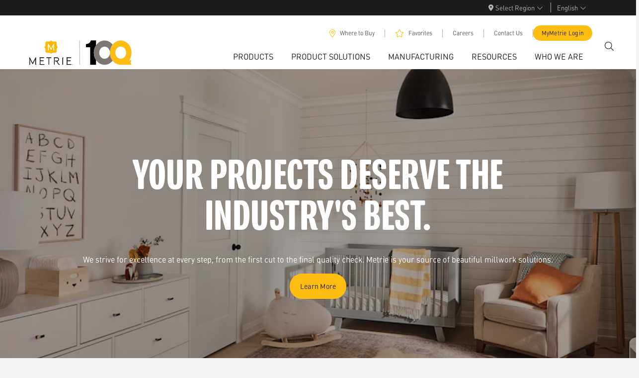

--- FILE ---
content_type: text/html; charset=utf-8
request_url: https://www.metrie.com/products
body_size: 20433
content:
<!DOCTYPE html><html lang="en"><head><meta charSet="utf-8" data-next-head=""/><meta name="viewport" content="width=device-width" data-next-head=""/><title data-next-head="">Metrie Products | Premium Moulding, Trim, Doors &amp; Panels for Every Project</title><meta property="og:title" content="Metrie Products | Premium Moulding, Trim, Doors &amp; Panels for Every Project" data-next-head=""/><meta property="og:description" content="Explore Metrie’s full range of moulding, trim, interior and exterior doors, panels, and millwork solutions. Trusted since 1926, we deliver unmatched quality and design inspiration to help you create a home worth admiring." data-next-head=""/><meta name="description" content="Explore Metrie’s full range of moulding, trim, interior and exterior doors, panels, and millwork solutions. Trusted since 1926, we deliver unmatched quality and design inspiration to help you create a home worth admiring." data-next-head=""/><meta name="google-site-verification" content="gB_-9yFBsZEha00n2Ed7WjDkr3a6bJp_WPJN93SbBgg" data-next-head=""/><link rel="alternate" hrefLang="en-US" href="https://www.metrie.com/products" data-next-head=""/><link rel="alternate" hrefLang="fr-CA" href="https://www.metrie.com/fr/produits" data-next-head=""/><link rel="alternate" hrefLang="es-MX" href="https://www.metrie.com/es/productos" data-next-head=""/><meta name="have-i-been-pwned-verification" value="0a927bef5d00f031b30c8eedafd4bed9"/><link rel="preconnect" href="https://use.typekit.net"/><link rel="preload" href="https://use.typekit.net/af/14599e/00000000000000007735b2de/30/l?primer=7cdcb44be4a7db8877ffa5c0007b8dd865b3bbc383831fe2ea177f62257a9191&amp;fvd=i9&amp;v=3" as="font" type="font/woff2" crossorigin="anonymous"/><link rel="preload" href="https://use.typekit.net/af/8ebe3e/00000000000000007735b2e2/30/l?primer=7cdcb44be4a7db8877ffa5c0007b8dd865b3bbc383831fe2ea177f62257a9191&amp;fvd=i5&amp;v=3" as="font" type="font/woff2" crossorigin="anonymous"/><link rel="preload" href="https://use.typekit.net/af/d7dd3a/00000000000000007735b2e9/30/l?primer=7cdcb44be4a7db8877ffa5c0007b8dd865b3bbc383831fe2ea177f62257a9191&amp;fvd=n5&amp;v=3" as="font" type="font/woff2" crossorigin="anonymous"/><link rel="preload" href="/_next/static/css/00990bf88167fb58.css" as="style"/><link rel="preload" href="/_next/static/css/b5fafbb1b4a4749a.css" as="style"/><link rel="preload" href="/_next/static/css/e7e7e57694e939be.css" as="style"/><link rel="preload" href="/_next/static/css/94b5ea1fca017cea.css" as="style"/><style type="text/css">@font-face{
                    font-family:"DIN Round W05 Regular";
                    src:local('DIN Round W05 Regular'),url("/fonts/FFDINRoundProRegular.woff2") format("woff2"),url("/fonts/FFDINRoundProRegular.woff") format("woff");
                    font-display:swap;
                }
                    @font-face{
                    font-family:"DIN Round W05 Medium";
                    src:local('DIN Round W05 Medium'),url("/fonts/FFDINRoundProMedium.woff2") format("woff2"),url("/fonts/FFDINRoundProMedium.woff") format("woff");
                    font-display:swap;
                }</style><link rel="stylesheet" href="/_next/static/css/00990bf88167fb58.css" data-n-g=""/><link rel="stylesheet" href="/_next/static/css/b5fafbb1b4a4749a.css" data-n-p=""/><link rel="stylesheet" href="/_next/static/css/e7e7e57694e939be.css" data-n-p=""/><link rel="stylesheet" href="/_next/static/css/94b5ea1fca017cea.css" data-n-p=""/><noscript data-n-css=""></noscript><script defer="" noModule="" src="/_next/static/chunks/polyfills-42372ed130431b0a.js"></script><script src="/_next/static/chunks/webpack-2bd99d1ad35678cd.js" defer=""></script><script src="/_next/static/chunks/framework-483ae9768bee572f.js" defer=""></script><script src="/_next/static/chunks/main-f2d0ed7d795ced3a.js" defer=""></script><script src="/_next/static/chunks/pages/_app-e42320f1a72dde5d.js" defer=""></script><script src="/_next/static/chunks/8776cac6-258b316339c67534.js" defer=""></script><script src="/_next/static/chunks/1466-257897ba7f5f8e70.js" defer=""></script><script src="/_next/static/chunks/8686-0de4fad7780f2025.js" defer=""></script><script src="/_next/static/chunks/3364-c153079c3ef54c64.js" defer=""></script><script src="/_next/static/chunks/9138-4d18f648ac0929d8.js" defer=""></script><script src="/_next/static/chunks/1274-45e1df70a44d61b9.js" defer=""></script><script src="/_next/static/chunks/334-806993a83422d472.js" defer=""></script><script src="/_next/static/chunks/5256-05111c89cf41050a.js" defer=""></script><script src="/_next/static/chunks/6453-e36059af355136a9.js" defer=""></script><script src="/_next/static/chunks/pages/products-b3470b3bf07d7474.js" defer=""></script><script src="/_next/static/xdFZ73WfBlT9mZgVmLQZ_/_buildManifest.js" defer=""></script><script src="/_next/static/xdFZ73WfBlT9mZgVmLQZ_/_ssgManifest.js" defer=""></script></head><body><link rel="preload" as="image" imageSrcSet="/_next/static/media/MET-cen-logo.b171440a.svg 640w, /_next/static/media/MET-cen-logo.b171440a.svg 750w, /_next/static/media/MET-cen-logo.b171440a.svg 828w, /_next/static/media/MET-cen-logo.b171440a.svg 1080w, /_next/static/media/MET-cen-logo.b171440a.svg 1200w, /_next/static/media/MET-cen-logo.b171440a.svg 1920w, /_next/static/media/MET-cen-logo.b171440a.svg 2048w, /_next/static/media/MET-cen-logo.b171440a.svg 3840w" imageSizes="100vw"/><link rel="preload" as="image" href="https://images.ctfassets.net/icm6aedy07oo/1uWAPKPjDZMh1htFAtCJ5W/1a2f545b3bcfd660da965a498018e56d/Modern_Farmhouse_Nursery_WIDE_Alt.jpg?fm=webp&amp;q=75&amp;w=1600&amp;h=600"/><link rel="preload" as="image" href="https://images.ctfassets.net/icm6aedy07oo/6a7fpzGijroJnjGw9W4qgM/6878cb04ecdf42ee38f9f6875cc78318/Metrie_Product_01.jpg?fm=webp&amp;q=75&amp;w=1600&amp;h=600"/><div id="__next"><style>
      #nprogress {
        pointer-events: none;
      }
      #nprogress .bar {
        background: #febd11;
        position: fixed;
        z-index: 9999;
        top: 0;
        left: 0;
        width: 100%;
        height: 5px;
      }
      #nprogress .peg {
        display: block;
        position: absolute;
        right: 0px;
        width: 100px;
        height: 100%;
        box-shadow: 0 0 10px #febd11, 0 0 5px #febd11;
        opacity: 1;
        -webkit-transform: rotate(3deg) translate(0px, -4px);
        -ms-transform: rotate(3deg) translate(0px, -4px);
        transform: rotate(3deg) translate(0px, -4px);
      }
      #nprogress .spinner {
        display: block;
        position: fixed;
        z-index: 1031;
        top: 15px;
        right: 15px;
      }
      #nprogress .spinner-icon {
        width: 18px;
        height: 18px;
        box-sizing: border-box;
        border: solid 2px transparent;
        border-top-color: #febd11;
        border-left-color: #febd11;
        border-radius: 50%;
        -webkit-animation: nprogresss-spinner 400ms linear infinite;
        animation: nprogress-spinner 400ms linear infinite;
      }
      .nprogress-custom-parent {
        overflow: hidden;
        position: relative;
      }
      .nprogress-custom-parent #nprogress .spinner,
      .nprogress-custom-parent #nprogress .bar {
        position: absolute;
      }
      @-webkit-keyframes nprogress-spinner {
        0% {
          -webkit-transform: rotate(0deg);
        }
        100% {
          -webkit-transform: rotate(360deg);
        }
      }
      @keyframes nprogress-spinner {
        0% {
          transform: rotate(0deg);
        }
        100% {
          transform: rotate(360deg);
        }
      }
    </style><div class="wrapper page" id="page-wrapper"><div class=""><div><div class="LocaleSelection_root__GN18P"><div class="LocaleSelection_wrapper__WH34N"><div class="LocaleSelection_menu__Ku3rX"><div class="dropdown"><button class="RegionalityDropdown_cta__u27p1 dropdown-toggle" id="regionality-select" aria-expanded="false"><span><svg aria-hidden="true" focusable="false" data-prefix="fas" data-icon="location-dot" class="svg-inline--fa fa-location-dot " role="img" xmlns="http://www.w3.org/2000/svg" viewBox="0 0 384 512" style="font-size:13px;margin-right:4px"><path fill="currentColor" d="M215.7 499.2C267 435 384 279.4 384 192C384 86 298 0 192 0S0 86 0 192c0 87.4 117 243 168.3 307.2c12.3 15.3 35.1 15.3 47.4 0zM192 128a64 64 0 1 1 0 128 64 64 0 1 1 0-128z"></path></svg></span><span class="RegionalityDropdown_label__AwbMR"></span><span><svg aria-hidden="true" focusable="false" data-prefix="fal" data-icon="chevron-down" class="svg-inline--fa fa-chevron-down " role="img" xmlns="http://www.w3.org/2000/svg" viewBox="0 0 512 512" style="font-size:13px;margin-left:4px"><path fill="currentColor" d="M267.3 395.3c-6.2 6.2-16.4 6.2-22.6 0l-192-192c-6.2-6.2-6.2-16.4 0-22.6s16.4-6.2 22.6 0L256 361.4 436.7 180.7c6.2-6.2 16.4-6.2 22.6 0s6.2 16.4 0 22.6l-192 192z"></path></svg></span></button></div></div><div class="LocaleSelection_languageMenu__29bNz"><div class="hasSelection dropdown"><button class="dropdown-toggle" id="metrie-language-select" aria-expanded="false">English<svg aria-hidden="true" focusable="false" data-prefix="fal" data-icon="chevron-down" class="svg-inline--fa fa-chevron-down " role="img" xmlns="http://www.w3.org/2000/svg" viewBox="0 0 512 512" style="font-size:13px;margin-left:4px"><path fill="currentColor" d="M267.3 395.3c-6.2 6.2-16.4 6.2-22.6 0l-192-192c-6.2-6.2-6.2-16.4 0-22.6s16.4-6.2 22.6 0L256 361.4 436.7 180.7c6.2-6.2 16.4-6.2 22.6 0s6.2 16.4 0 22.6l-192 192z"></path></svg></button></div></div></div></div></div><div class="MobileMenu_root__4Lt2V"><div class="MobileMenu_layout__WGszc" style="height:auto"><div class="MobileMenu_menu__pIW3a"><a class="Logo_logo__GAgEZ" href="/"><span style="box-sizing:border-box;display:block;overflow:hidden;width:initial;height:initial;background:none;opacity:1;border:0;margin:0;padding:0;position:relative"><span style="box-sizing:border-box;display:block;width:initial;height:initial;background:none;opacity:1;border:0;margin:0;padding:0;padding-top:21.843003412969285%"></span><img alt="Metrie.com" sizes="100vw" srcSet="/_next/static/media/MET-cen-logo.b171440a.svg 640w, /_next/static/media/MET-cen-logo.b171440a.svg 750w, /_next/static/media/MET-cen-logo.b171440a.svg 828w, /_next/static/media/MET-cen-logo.b171440a.svg 1080w, /_next/static/media/MET-cen-logo.b171440a.svg 1200w, /_next/static/media/MET-cen-logo.b171440a.svg 1920w, /_next/static/media/MET-cen-logo.b171440a.svg 2048w, /_next/static/media/MET-cen-logo.b171440a.svg 3840w" src="/_next/static/media/MET-cen-logo.b171440a.svg" decoding="async" data-nimg="responsive" style="position:absolute;top:0;left:0;bottom:0;right:0;box-sizing:border-box;padding:0;border:none;margin:auto;display:block;width:0;height:0;min-width:100%;max-width:100%;min-height:100%;max-height:100%"/></span></a><button class="rounded-circle d-flex align-items-center justify-content-center HamburgerIcon_menuButton__cp2KM" aria-label="Menu"><svg aria-hidden="true" focusable="false" data-prefix="fal" data-icon="xmark" class="svg-inline--fa fa-xmark HamburgerIcon_menuIcon__S_1Ki" role="img" xmlns="http://www.w3.org/2000/svg" viewBox="0 0 384 512"><path fill="currentColor" d="M324.5 411.1c6.2 6.2 16.4 6.2 22.6 0s6.2-16.4 0-22.6L214.6 256 347.1 123.5c6.2-6.2 6.2-16.4 0-22.6s-16.4-6.2-22.6 0L192 233.4 59.6 100.9c-6.2-6.2-16.4-6.2-22.6 0s-6.2 16.4 0 22.6L169.4 256 36.9 388.5c-6.2 6.2-6.2 16.4 0 22.6s16.4 6.2 22.6 0L192 278.6 324.5 411.1z"></path></svg><svg aria-hidden="true" focusable="false" data-prefix="fal" data-icon="bars" class="svg-inline--fa fa-bars HamburgerIcon_show__pSF1z HamburgerIcon_menuIcon__S_1Ki" role="img" xmlns="http://www.w3.org/2000/svg" viewBox="0 0 448 512"><path fill="currentColor" d="M0 80c0-8.8 7.2-16 16-16l416 0c8.8 0 16 7.2 16 16s-7.2 16-16 16L16 96C7.2 96 0 88.8 0 80zM0 240c0-8.8 7.2-16 16-16l416 0c8.8 0 16 7.2 16 16s-7.2 16-16 16L16 256c-8.8 0-16-7.2-16-16zM448 400c0 8.8-7.2 16-16 16L16 416c-8.8 0-16-7.2-16-16s7.2-16 16-16l416 0c8.8 0 16 7.2 16 16z"></path></svg></button></div><div class="MenuContent_content__wJJR2"><div class="MobileSearch_mobileSearch__F6V29"><div id="SearchPanelInput" class="SearchInput_searchBox__RYgJe rounded-lg d-flex"><input class="SearchInput_searchInput__9i92t" placeholder="How can we help you?" value=""/><button class="SearchInput_submitButton__FiEIT" aria-label="Submit"><svg aria-hidden="true" focusable="false" data-prefix="fal" data-icon="arrow-right" class="svg-inline--fa fa-arrow-right " role="img" xmlns="http://www.w3.org/2000/svg" viewBox="0 0 448 512"><path fill="currentColor" d="M443.3 267.3c6.2-6.2 6.2-16.4 0-22.6l-176-176c-6.2-6.2-16.4-6.2-22.6 0s-6.2 16.4 0 22.6L393.4 240 16 240c-8.8 0-16 7.2-16 16s7.2 16 16 16l377.4 0L244.7 420.7c-6.2 6.2-6.2 16.4 0 22.6s16.4 6.2 22.6 0l176-176z"></path></svg></button></div></div><div class="MenuSections_sections__vHBSW"><div class="accordion"><div class="accordion-item"><button type="button" class="MenuSections_sectionHeader__hZZod" aria-label="Menu Toggle">Products<svg aria-hidden="true" focusable="false" data-prefix="fas" data-icon="chevron-right" class="svg-inline--fa fa-chevron-right MenuSections_icon__v7_xu" role="img" xmlns="http://www.w3.org/2000/svg" viewBox="0 0 320 512"><path fill="currentColor" d="M310.6 233.4c12.5 12.5 12.5 32.8 0 45.3l-192 192c-12.5 12.5-32.8 12.5-45.3 0s-12.5-32.8 0-45.3L242.7 256 73.4 86.6c-12.5-12.5-12.5-32.8 0-45.3s32.8-12.5 45.3 0l192 192z"></path></svg></button><div class="accordion-collapse collapse"><div class="accordion-body"><a href="#" class="MenuSections_closeAccordionLink__1EpUK"><svg aria-hidden="true" focusable="false" data-prefix="fal" data-icon="chevron-left" class="svg-inline--fa fa-chevron-left " role="img" xmlns="http://www.w3.org/2000/svg" viewBox="0 0 320 512"><path fill="currentColor" d="M20.7 267.3c-6.2-6.2-6.2-16.4 0-22.6l192-192c6.2-6.2 16.4-6.2 22.6 0s6.2 16.4 0 22.6L54.6 256 235.3 436.7c6.2 6.2 6.2 16.4 0 22.6s-16.4 6.2-22.6 0l-192-192z"></path></svg><span class="px-2">Products</span></a><div class=""><h2 class="MegaNavColShared_columnTitle__e1wP8" aria-hidden="false">Browse Our Products</h2><ul class="MegaNavColShared_list__40r1a"></ul></div></div></div></div><div class="accordion-item"><button type="button" class="MenuSections_sectionHeader__hZZod" aria-label="Menu Toggle">Product Solutions<svg aria-hidden="true" focusable="false" data-prefix="fas" data-icon="chevron-right" class="svg-inline--fa fa-chevron-right MenuSections_icon__v7_xu" role="img" xmlns="http://www.w3.org/2000/svg" viewBox="0 0 320 512"><path fill="currentColor" d="M310.6 233.4c12.5 12.5 12.5 32.8 0 45.3l-192 192c-12.5 12.5-32.8 12.5-45.3 0s-12.5-32.8 0-45.3L242.7 256 73.4 86.6c-12.5-12.5-12.5-32.8 0-45.3s32.8-12.5 45.3 0l192 192z"></path></svg></button><div class="accordion-collapse collapse"><div class="accordion-body"><a href="#" class="MenuSections_closeAccordionLink__1EpUK"><svg aria-hidden="true" focusable="false" data-prefix="fal" data-icon="chevron-left" class="svg-inline--fa fa-chevron-left " role="img" xmlns="http://www.w3.org/2000/svg" viewBox="0 0 320 512"><path fill="currentColor" d="M20.7 267.3c-6.2-6.2-6.2-16.4 0-22.6l192-192c6.2-6.2 16.4-6.2 22.6 0s6.2 16.4 0 22.6L54.6 256 235.3 436.7c6.2 6.2 6.2 16.4 0 22.6s-16.4 6.2-22.6 0l-192-192z"></path></svg><span class="px-2">Product Solutions</span></a><div class=""><h2 class="MegaNavColShared_columnTitle__e1wP8" aria-hidden="false">Solutions for your every need</h2><ul class="MegaNavColShared_list__40r1a"></ul></div><div class=""><h2 class="MegaNavColShared_columnTitle__e1wP8" aria-hidden="false">Door Solutions</h2><ul class="MegaNavColShared_list__40r1a"></ul></div></div></div></div><div class="accordion-item"><button type="button" class="MenuSections_sectionHeader__hZZod" aria-label="Menu Toggle">Manufacturing<svg aria-hidden="true" focusable="false" data-prefix="fas" data-icon="chevron-right" class="svg-inline--fa fa-chevron-right MenuSections_icon__v7_xu" role="img" xmlns="http://www.w3.org/2000/svg" viewBox="0 0 320 512"><path fill="currentColor" d="M310.6 233.4c12.5 12.5 12.5 32.8 0 45.3l-192 192c-12.5 12.5-32.8 12.5-45.3 0s-12.5-32.8 0-45.3L242.7 256 73.4 86.6c-12.5-12.5-12.5-32.8 0-45.3s32.8-12.5 45.3 0l192 192z"></path></svg></button><div class="accordion-collapse collapse"><div class="accordion-body"><a href="#" class="MenuSections_closeAccordionLink__1EpUK"><svg aria-hidden="true" focusable="false" data-prefix="fal" data-icon="chevron-left" class="svg-inline--fa fa-chevron-left " role="img" xmlns="http://www.w3.org/2000/svg" viewBox="0 0 320 512"><path fill="currentColor" d="M20.7 267.3c-6.2-6.2-6.2-16.4 0-22.6l192-192c6.2-6.2 16.4-6.2 22.6 0s6.2 16.4 0 22.6L54.6 256 235.3 436.7c6.2 6.2 6.2 16.4 0 22.6s-16.4 6.2-22.6 0l-192-192z"></path></svg><span class="px-2">Manufacturing</span></a><div class=""><h2 class="MegaNavColShared_columnTitle__e1wP8" aria-hidden="false"> Manufacturing At Metrie</h2><ul class="MegaNavColShared_list__40r1a"></ul></div><div class=""><h2 class="MegaNavColShared_columnTitle__e1wP8" aria-hidden="false"> Our Partners</h2><ul class="MegaNavColShared_list__40r1a"></ul></div></div></div></div><div class="accordion-item"><button type="button" class="MenuSections_sectionHeader__hZZod" aria-label="Menu Toggle">Resources<svg aria-hidden="true" focusable="false" data-prefix="fas" data-icon="chevron-right" class="svg-inline--fa fa-chevron-right MenuSections_icon__v7_xu" role="img" xmlns="http://www.w3.org/2000/svg" viewBox="0 0 320 512"><path fill="currentColor" d="M310.6 233.4c12.5 12.5 12.5 32.8 0 45.3l-192 192c-12.5 12.5-32.8 12.5-45.3 0s-12.5-32.8 0-45.3L242.7 256 73.4 86.6c-12.5-12.5-12.5-32.8 0-45.3s32.8-12.5 45.3 0l192 192z"></path></svg></button><div class="accordion-collapse collapse"><div class="accordion-body"><a href="#" class="MenuSections_closeAccordionLink__1EpUK"><svg aria-hidden="true" focusable="false" data-prefix="fal" data-icon="chevron-left" class="svg-inline--fa fa-chevron-left " role="img" xmlns="http://www.w3.org/2000/svg" viewBox="0 0 320 512"><path fill="currentColor" d="M20.7 267.3c-6.2-6.2-6.2-16.4 0-22.6l192-192c6.2-6.2 16.4-6.2 22.6 0s6.2 16.4 0 22.6L54.6 256 235.3 436.7c6.2 6.2 6.2 16.4 0 22.6s-16.4 6.2-22.6 0l-192-192z"></path></svg><span class="px-2">Resources</span></a><div class=""><h2 class="MegaNavColShared_columnTitle__e1wP8" aria-hidden="false">Resources and Documents</h2><ul class="MegaNavColShared_list__40r1a"></ul></div><div class=""><h2 class="MegaNavColShared_columnTitle__e1wP8" aria-hidden="false">Learning Centre</h2><ul class="MegaNavColShared_list__40r1a"></ul></div></div></div></div><div class="accordion-item"><button type="button" class="MenuSections_sectionHeader__hZZod" aria-label="Menu Toggle">Who We Are<svg aria-hidden="true" focusable="false" data-prefix="fas" data-icon="chevron-right" class="svg-inline--fa fa-chevron-right MenuSections_icon__v7_xu" role="img" xmlns="http://www.w3.org/2000/svg" viewBox="0 0 320 512"><path fill="currentColor" d="M310.6 233.4c12.5 12.5 12.5 32.8 0 45.3l-192 192c-12.5 12.5-32.8 12.5-45.3 0s-12.5-32.8 0-45.3L242.7 256 73.4 86.6c-12.5-12.5-12.5-32.8 0-45.3s32.8-12.5 45.3 0l192 192z"></path></svg></button><div class="accordion-collapse collapse"><div class="accordion-body"><a href="#" class="MenuSections_closeAccordionLink__1EpUK"><svg aria-hidden="true" focusable="false" data-prefix="fal" data-icon="chevron-left" class="svg-inline--fa fa-chevron-left " role="img" xmlns="http://www.w3.org/2000/svg" viewBox="0 0 320 512"><path fill="currentColor" d="M20.7 267.3c-6.2-6.2-6.2-16.4 0-22.6l192-192c6.2-6.2 16.4-6.2 22.6 0s6.2 16.4 0 22.6L54.6 256 235.3 436.7c6.2 6.2 6.2 16.4 0 22.6s-16.4 6.2-22.6 0l-192-192z"></path></svg><span class="px-2">Who We Are</span></a><div class=""><h2 class="MegaNavColShared_columnTitle__e1wP8" aria-hidden="false"> About Us</h2><ul class="MegaNavColShared_list__40r1a"></ul></div><div class=""><h2 class="MegaNavColShared_columnTitle__e1wP8" aria-hidden="false"> Careers and News</h2><ul class="MegaNavColShared_list__40r1a"></ul></div></div></div></div></div></div><div class="SubMenu_subMenu__hmfqy"><a class="SubMenu_navItem__Tlr3W" href="/where-to-buy">Where to Buy</a><a class="SubMenu_navItem__Tlr3W" href="/favorites">Favorites</a><a class="SubMenu_navItem__Tlr3W" href="/careers">Careers</a><a class="SubMenu_navItem__Tlr3W" href="/contact-us">Contact Us</a><a target="_blank" class="SubMenu_navItem__Tlr3W" href="https://mymetrie.com/">MyMetrie Login</a></div><div class="LocaleSelection_root__GN18P"><div class="LocaleSelection_wrapper__WH34N"><div class="LocaleSelection_menu__Ku3rX"><div class="dropdown"><button class="RegionalityDropdown_cta__u27p1 dropdown-toggle" id="regionality-select" aria-expanded="false"><span><svg aria-hidden="true" focusable="false" data-prefix="fas" data-icon="location-dot" class="svg-inline--fa fa-location-dot " role="img" xmlns="http://www.w3.org/2000/svg" viewBox="0 0 384 512" style="font-size:13px;margin-right:4px"><path fill="currentColor" d="M215.7 499.2C267 435 384 279.4 384 192C384 86 298 0 192 0S0 86 0 192c0 87.4 117 243 168.3 307.2c12.3 15.3 35.1 15.3 47.4 0zM192 128a64 64 0 1 1 0 128 64 64 0 1 1 0-128z"></path></svg></span><span class="RegionalityDropdown_label__AwbMR"></span><span><svg aria-hidden="true" focusable="false" data-prefix="fal" data-icon="chevron-down" class="svg-inline--fa fa-chevron-down " role="img" xmlns="http://www.w3.org/2000/svg" viewBox="0 0 512 512" style="font-size:13px;margin-left:4px"><path fill="currentColor" d="M267.3 395.3c-6.2 6.2-16.4 6.2-22.6 0l-192-192c-6.2-6.2-6.2-16.4 0-22.6s16.4-6.2 22.6 0L256 361.4 436.7 180.7c6.2-6.2 16.4-6.2 22.6 0s6.2 16.4 0 22.6l-192 192z"></path></svg></span></button></div></div><div class="LocaleSelection_languageMenu__29bNz"><div class="hasSelection dropdown"><button class="dropdown-toggle" id="metrie-language-select" aria-expanded="false">English<svg aria-hidden="true" focusable="false" data-prefix="fal" data-icon="chevron-down" class="svg-inline--fa fa-chevron-down " role="img" xmlns="http://www.w3.org/2000/svg" viewBox="0 0 512 512" style="font-size:13px;margin-left:4px"><path fill="currentColor" d="M267.3 395.3c-6.2 6.2-16.4 6.2-22.6 0l-192-192c-6.2-6.2-6.2-16.4 0-22.6s16.4-6.2 22.6 0L256 361.4 436.7 180.7c6.2-6.2 16.4-6.2 22.6 0s6.2 16.4 0 22.6l-192 192z"></path></svg></button></div></div></div></div></div></div></div></div><div class="content-wrap"><div class="container-fluid"><div class="row"><div class="hero_wrapper__xT5OJ"><div class="hero_hero__fX6TY hero_hero_overlay__Ja1OC "><div class="col"><div class="hero_content__wyt_T"><h1 class="hero_headline__tmAfv null
										white"><p>YOUR PROJECTS DESERVE THE INDUSTRY&#x27;S BEST.<!-- -->

</p></h1><div class="white"><p>We strive for excellence at every step, from the first cut to the final quality check. Metrie is your source of beautiful millwork solutions.</p></div><div class="container-fluid"><div class="d-flex"><a role="button" tabindex="0" href="/manufacturing" class="CTA_root__Px2TF metrie-2 hover-metrie-6 CTA_align-center__tDU_5 btn btn-sm">Learn More</a></div></div></div></div><span style="box-sizing:border-box;display:block;overflow:hidden;width:initial;height:initial;background:none;opacity:1;border:0;margin:0;padding:0;position:absolute;top:0;left:0;bottom:0;right:0"><img alt="Modern_Farmhouse_Nursery_WIDE_Alt.jpg" src="https://images.ctfassets.net/icm6aedy07oo/1uWAPKPjDZMh1htFAtCJ5W/1a2f545b3bcfd660da965a498018e56d/Modern_Farmhouse_Nursery_WIDE_Alt.jpg?fm=webp&amp;q=75&amp;w=1600&amp;h=600" decoding="async" data-nimg="fill" class="hero_background__GZ4xV" style="position:absolute;top:0;left:0;bottom:0;right:0;box-sizing:border-box;padding:0;border:none;margin:auto;display:block;width:0;height:0;min-width:100%;max-width:100%;min-height:100%;max-height:100%"/></span></div></div></div></div><section style="z-index:0" class="UtilityWrapper_root__p5NNX UtilityWrapper_medium__ESyLF UtilityWrapper_width-100__IEAzw"></section><section style="z-index:0" class="UtilityWrapper_root__p5NNX UtilityWrapper_small__tL8ve UtilityWrapper_width-100__IEAzw"><div class="metrie-3 metrie-3--full-width-bg fiftyfiftyflex_wrapper__phaH_"><div class="container"><div class="align-items-center flex-row-reverse row"><div class="fiftyfiftyflex_content__LOvTS order-2 order-md-0 col-lg-6 col-md-6"><div class="h3 fiftyfiftyflex_kicker__C9zVp metrie-3"></div><div class="fiftyfiftyflex_headline__NNnW_ metrie-3"></div><div class="fiftyfiftyflex_description__hRiiU"><section style="z-index:0" class="UtilityWrapper_root__p5NNX UtilityWrapper_width-100__IEAzw"><div class="container-fluid"><h1 class="" style="color:#1C1C1C;text-align:Left;font-family:program-narrow;font-style:Normal;font-weight:normal">PRODUCT SOLUTIONS</h1></div></section><section style="z-index:0" class="UtilityWrapper_root__p5NNX UtilityWrapper_width-100__IEAzw"><div class="container-fluid"><h2 class="" style="color:#292929;text-align:Left;font-family:program-narrow;font-style:Normal;font-weight:normal">MILLWORK THAT WORKS AS HARD AS YOU DO</h2></div></section><section style="z-index:0" class="UtilityWrapper_root__p5NNX UtilityWrapper_width-100__IEAzw"><div class="container-fluid"><p class="" style="color:#585858;text-align:Left;font-family:DIN Round W05 Regular;font-style:Normal;font-weight:normal">Explore our full range of products from performance-driven exterior trim and pre-finished moulding to curated interior doors and sustainable building materials.</p></div></section><p></p></div><section style="z-index:0" class="UtilityWrapper_root__p5NNX UtilityWrapper_x-small__kfLEf UtilityWrapper_width-100__IEAzw"><div class="container-fluid"><div class="d-flex"><a role="button" tabindex="0" href="/product-solutions" target="_blank" rel="noopener noreferrer" class="CTA_root__Px2TF metrie-2 hover-metrie-7 CTA_align-left__IcbKL btn btn-sm">Learn More</a></div></div></section></div><div class="fiftyfiftyflex_mediaWrapper__mrr5r fiftyfiftyflex_content__LOvTS order-1 order-md-0 fiftyfiftyflex_imagewrapper__ayrBL col-lg-6 col-md-6"><div data-identifier="1of1" class="fiftyfiftyflex_image__JKoVT img-wrap"><span style="box-sizing:border-box;display:block;overflow:hidden;width:initial;height:initial;background:none;opacity:1;border:0;margin:0;padding:0;position:absolute;top:0;left:0;bottom:0;right:0"><img alt="An elegant dining room with medium gray walls and white board and batten styled wainscot. In the center of the room is a simple wood dining table surrounded by chairs with a large area rug underneath." src="[data-uri]" decoding="async" data-nimg="fill" class="fiftyfiftyflex_landscape__oh1DV fiftyfiftyflex_show_full_image__nvBd4" style="position:absolute;top:0;left:0;bottom:0;right:0;box-sizing:border-box;padding:0;border:none;margin:auto;display:block;width:0;height:0;min-width:100%;max-width:100%;min-height:100%;max-height:100%;object-fit:contain"/><noscript><img alt="An elegant dining room with medium gray walls and white board and batten styled wainscot. In the center of the room is a simple wood dining table surrounded by chairs with a large area rug underneath." loading="lazy" decoding="async" data-nimg="fill" style="position:absolute;top:0;left:0;bottom:0;right:0;box-sizing:border-box;padding:0;border:none;margin:auto;display:block;width:0;height:0;min-width:100%;max-width:100%;min-height:100%;max-height:100%;object-fit:contain" class="fiftyfiftyflex_landscape__oh1DV fiftyfiftyflex_show_full_image__nvBd4" sizes="100vw" srcSet="/_next/image?url=https%3A%2F%2Fimages.ctfassets.net%2Ficm6aedy07oo%2F6hKdSfo87FP9axGQbBqJ0A%2F62a3a93f1e5c98fcd64eec4f3aa2603f%2FMetrie_Set_13_After_copy.jpg%3Ffm%3Dwebp%26q%3D75%26w%3D1000&amp;w=640&amp;q=75 640w, /_next/image?url=https%3A%2F%2Fimages.ctfassets.net%2Ficm6aedy07oo%2F6hKdSfo87FP9axGQbBqJ0A%2F62a3a93f1e5c98fcd64eec4f3aa2603f%2FMetrie_Set_13_After_copy.jpg%3Ffm%3Dwebp%26q%3D75%26w%3D1000&amp;w=750&amp;q=75 750w, /_next/image?url=https%3A%2F%2Fimages.ctfassets.net%2Ficm6aedy07oo%2F6hKdSfo87FP9axGQbBqJ0A%2F62a3a93f1e5c98fcd64eec4f3aa2603f%2FMetrie_Set_13_After_copy.jpg%3Ffm%3Dwebp%26q%3D75%26w%3D1000&amp;w=828&amp;q=75 828w, /_next/image?url=https%3A%2F%2Fimages.ctfassets.net%2Ficm6aedy07oo%2F6hKdSfo87FP9axGQbBqJ0A%2F62a3a93f1e5c98fcd64eec4f3aa2603f%2FMetrie_Set_13_After_copy.jpg%3Ffm%3Dwebp%26q%3D75%26w%3D1000&amp;w=1080&amp;q=75 1080w, /_next/image?url=https%3A%2F%2Fimages.ctfassets.net%2Ficm6aedy07oo%2F6hKdSfo87FP9axGQbBqJ0A%2F62a3a93f1e5c98fcd64eec4f3aa2603f%2FMetrie_Set_13_After_copy.jpg%3Ffm%3Dwebp%26q%3D75%26w%3D1000&amp;w=1200&amp;q=75 1200w, /_next/image?url=https%3A%2F%2Fimages.ctfassets.net%2Ficm6aedy07oo%2F6hKdSfo87FP9axGQbBqJ0A%2F62a3a93f1e5c98fcd64eec4f3aa2603f%2FMetrie_Set_13_After_copy.jpg%3Ffm%3Dwebp%26q%3D75%26w%3D1000&amp;w=1920&amp;q=75 1920w, /_next/image?url=https%3A%2F%2Fimages.ctfassets.net%2Ficm6aedy07oo%2F6hKdSfo87FP9axGQbBqJ0A%2F62a3a93f1e5c98fcd64eec4f3aa2603f%2FMetrie_Set_13_After_copy.jpg%3Ffm%3Dwebp%26q%3D75%26w%3D1000&amp;w=2048&amp;q=75 2048w, /_next/image?url=https%3A%2F%2Fimages.ctfassets.net%2Ficm6aedy07oo%2F6hKdSfo87FP9axGQbBqJ0A%2F62a3a93f1e5c98fcd64eec4f3aa2603f%2FMetrie_Set_13_After_copy.jpg%3Ffm%3Dwebp%26q%3D75%26w%3D1000&amp;w=3840&amp;q=75 3840w" src="/_next/image?url=https%3A%2F%2Fimages.ctfassets.net%2Ficm6aedy07oo%2F6hKdSfo87FP9axGQbBqJ0A%2F62a3a93f1e5c98fcd64eec4f3aa2603f%2FMetrie_Set_13_After_copy.jpg%3Ffm%3Dwebp%26q%3D75%26w%3D1000&amp;w=3840&amp;q=75"/></noscript></span></div></div></div></div></div></section><section style="z-index:0" class="UtilityWrapper_root__p5NNX UtilityWrapper_small__tL8ve UtilityWrapper_width-100__IEAzw"><div class="metrie-3 metrie-3--full-width-bg fiftyfiftyflex_wrapper__phaH_"><div class="container"><div class="align-items-center  row"><div class="fiftyfiftyflex_content__LOvTS order-2 order-md-0 col-lg-6 col-md-6"><div class="h3 fiftyfiftyflex_kicker__C9zVp metrie-3"></div><div class="fiftyfiftyflex_headline__NNnW_ metrie-3"></div><div class="fiftyfiftyflex_description__hRiiU"><div class="container-fluid"><h1 class="" style="color:#1C1C1C;text-align:Left;font-family:program-narrow;font-style:Normal;font-weight:normal">RESOURCES</h1></div><div class="container-fluid"><h2 class="" style="color:#292929;text-align:Left;font-family:program-narrow;font-style:Normal;font-weight:normal">Everything you need to help you succeed</h2></div><div class="container-fluid"><p class="" style="color:#585858;text-align:Left;font-family:DIN Round W05 Regular;font-style:Normal;font-weight:normal">From product guides and moulding inspiration to information on our MyMetrie Dealer Portal and manufacturing certifications. This is your hub for tools, insights, and support.</p></div><p></p></div><section style="z-index:0" class="UtilityWrapper_root__p5NNX UtilityWrapper_x-small__kfLEf UtilityWrapper_width-100__IEAzw"><div class="container-fluid"><div class="d-flex"><a role="button" tabindex="0" href="/resources" target="_blank" rel="noopener noreferrer" class="CTA_root__Px2TF metrie-2 hover-metrie-7 CTA_align-left__IcbKL btn btn-sm">Learn More</a></div></div></section></div><div class="fiftyfiftyflex_mediaWrapper__mrr5r fiftyfiftyflex_content__LOvTS order-1 order-md-0 fiftyfiftyflex_imagewrapper__ayrBL col-lg-6 col-md-6"><div data-identifier="1of1" class="fiftyfiftyflex_image_reverse__mYnaO img-wrap"><span style="box-sizing:border-box;display:block;overflow:hidden;width:initial;height:initial;background:none;opacity:1;border:0;margin:0;padding:0;position:absolute;top:0;left:0;bottom:0;right:0"><img alt="Rustic_Charcoal_Shiplap_desk2.jpg" src="[data-uri]" decoding="async" data-nimg="fill" class="fiftyfiftyflex_landscape__oh1DV fiftyfiftyflex_show_full_image__nvBd4" style="position:absolute;top:0;left:0;bottom:0;right:0;box-sizing:border-box;padding:0;border:none;margin:auto;display:block;width:0;height:0;min-width:100%;max-width:100%;min-height:100%;max-height:100%;object-fit:contain"/><noscript><img alt="Rustic_Charcoal_Shiplap_desk2.jpg" loading="lazy" decoding="async" data-nimg="fill" style="position:absolute;top:0;left:0;bottom:0;right:0;box-sizing:border-box;padding:0;border:none;margin:auto;display:block;width:0;height:0;min-width:100%;max-width:100%;min-height:100%;max-height:100%;object-fit:contain" class="fiftyfiftyflex_landscape__oh1DV fiftyfiftyflex_show_full_image__nvBd4" sizes="100vw" srcSet="/_next/image?url=https%3A%2F%2Fimages.ctfassets.net%2Ficm6aedy07oo%2F4gjSvv0sY9CS7aMOBTnaMJ%2Fab0124b51059014c0a86f4be4c0b4e4f%2FRustic_Charcoal_Shiplap_desk2.jpg%3Ffm%3Dwebp%26q%3D75%26w%3D1000&amp;w=640&amp;q=75 640w, /_next/image?url=https%3A%2F%2Fimages.ctfassets.net%2Ficm6aedy07oo%2F4gjSvv0sY9CS7aMOBTnaMJ%2Fab0124b51059014c0a86f4be4c0b4e4f%2FRustic_Charcoal_Shiplap_desk2.jpg%3Ffm%3Dwebp%26q%3D75%26w%3D1000&amp;w=750&amp;q=75 750w, /_next/image?url=https%3A%2F%2Fimages.ctfassets.net%2Ficm6aedy07oo%2F4gjSvv0sY9CS7aMOBTnaMJ%2Fab0124b51059014c0a86f4be4c0b4e4f%2FRustic_Charcoal_Shiplap_desk2.jpg%3Ffm%3Dwebp%26q%3D75%26w%3D1000&amp;w=828&amp;q=75 828w, /_next/image?url=https%3A%2F%2Fimages.ctfassets.net%2Ficm6aedy07oo%2F4gjSvv0sY9CS7aMOBTnaMJ%2Fab0124b51059014c0a86f4be4c0b4e4f%2FRustic_Charcoal_Shiplap_desk2.jpg%3Ffm%3Dwebp%26q%3D75%26w%3D1000&amp;w=1080&amp;q=75 1080w, /_next/image?url=https%3A%2F%2Fimages.ctfassets.net%2Ficm6aedy07oo%2F4gjSvv0sY9CS7aMOBTnaMJ%2Fab0124b51059014c0a86f4be4c0b4e4f%2FRustic_Charcoal_Shiplap_desk2.jpg%3Ffm%3Dwebp%26q%3D75%26w%3D1000&amp;w=1200&amp;q=75 1200w, /_next/image?url=https%3A%2F%2Fimages.ctfassets.net%2Ficm6aedy07oo%2F4gjSvv0sY9CS7aMOBTnaMJ%2Fab0124b51059014c0a86f4be4c0b4e4f%2FRustic_Charcoal_Shiplap_desk2.jpg%3Ffm%3Dwebp%26q%3D75%26w%3D1000&amp;w=1920&amp;q=75 1920w, /_next/image?url=https%3A%2F%2Fimages.ctfassets.net%2Ficm6aedy07oo%2F4gjSvv0sY9CS7aMOBTnaMJ%2Fab0124b51059014c0a86f4be4c0b4e4f%2FRustic_Charcoal_Shiplap_desk2.jpg%3Ffm%3Dwebp%26q%3D75%26w%3D1000&amp;w=2048&amp;q=75 2048w, /_next/image?url=https%3A%2F%2Fimages.ctfassets.net%2Ficm6aedy07oo%2F4gjSvv0sY9CS7aMOBTnaMJ%2Fab0124b51059014c0a86f4be4c0b4e4f%2FRustic_Charcoal_Shiplap_desk2.jpg%3Ffm%3Dwebp%26q%3D75%26w%3D1000&amp;w=3840&amp;q=75 3840w" src="/_next/image?url=https%3A%2F%2Fimages.ctfassets.net%2Ficm6aedy07oo%2F4gjSvv0sY9CS7aMOBTnaMJ%2Fab0124b51059014c0a86f4be4c0b4e4f%2FRustic_Charcoal_Shiplap_desk2.jpg%3Ffm%3Dwebp%26q%3D75%26w%3D1000&amp;w=3840&amp;q=75"/></noscript></span></div></div></div></div></div></section><section style="z-index:0" class="UtilityWrapper_root__p5NNX UtilityWrapper_small__tL8ve UtilityWrapper_width-100__IEAzw"><div class="metrie-3 metrie-3--full-width-bg fiftyfiftyflex_wrapper__phaH_"><div class="container"><div class="align-items-center flex-row-reverse row"><div class="fiftyfiftyflex_content__LOvTS order-2 order-md-0 col-lg-6 col-md-6"><div class="h3 fiftyfiftyflex_kicker__C9zVp metrie-3"></div><div class="fiftyfiftyflex_headline__NNnW_ metrie-3"></div><div class="fiftyfiftyflex_description__hRiiU"><div class="container-fluid"><h1 class="" style="color:#1C1C1C;text-align:Left;font-family:program-narrow;font-style:Normal;font-weight:normal">CATALOGS</h1></div><div class="container-fluid"><h2 class="" style="color:#292929;text-align:Left;font-family:program-narrow;font-style:Normal;font-weight:normal">MOULDING &amp; DOORS THAT FIT YOUR MARKET</h2></div><div class="container-fluid"><p class="" style="color:#585858;text-align:Left;font-family:DIN Round W05 Regular;font-style:Normal;font-weight:normal">Our product selection is tailored by region to deliver the right solutions based on market trends and demand. Select your region to browse products in your area.</p></div><p></p></div><section style="z-index:0" class="UtilityWrapper_root__p5NNX UtilityWrapper_x-small__kfLEf UtilityWrapper_width-100__IEAzw"><div class="container-fluid"><div class="d-flex"><a role="button" tabindex="0" href="/resources/catalogs" target="_blank" rel="noopener noreferrer" class="CTA_root__Px2TF metrie-2 hover-metrie-7 CTA_align-left__IcbKL btn btn-sm">View All Catalogs</a></div></div></section></div><div class="fiftyfiftyflex_mediaWrapper__mrr5r fiftyfiftyflex_content__LOvTS order-1 order-md-0 fiftyfiftyflex_imagewrapper__ayrBL col-lg-6 col-md-6"><div data-identifier="1of1" class="fiftyfiftyflex_image__JKoVT img-wrap"><span style="box-sizing:border-box;display:block;overflow:hidden;width:initial;height:initial;background:none;opacity:1;border:0;margin:0;padding:0;position:absolute;top:0;left:0;bottom:0;right:0"><img alt="Image Grid Module - RESOURCES" src="[data-uri]" decoding="async" data-nimg="fill" class="fiftyfiftyflex_landscape__oh1DV fiftyfiftyflex_show_full_image__nvBd4" style="position:absolute;top:0;left:0;bottom:0;right:0;box-sizing:border-box;padding:0;border:none;margin:auto;display:block;width:0;height:0;min-width:100%;max-width:100%;min-height:100%;max-height:100%;object-fit:contain"/><noscript><img alt="Image Grid Module - RESOURCES" loading="lazy" decoding="async" data-nimg="fill" style="position:absolute;top:0;left:0;bottom:0;right:0;box-sizing:border-box;padding:0;border:none;margin:auto;display:block;width:0;height:0;min-width:100%;max-width:100%;min-height:100%;max-height:100%;object-fit:contain" class="fiftyfiftyflex_landscape__oh1DV fiftyfiftyflex_show_full_image__nvBd4" sizes="100vw" srcSet="/_next/image?url=https%3A%2F%2Fimages.ctfassets.net%2Ficm6aedy07oo%2F1CEd13quLuOpOkB0XCHdUF%2F43395296c86850f401ce52dbcc9156f4%2F11.11.2025_Resource_Landing_Page.png%3Ffm%3Dwebp%26q%3D75%26w%3D1000&amp;w=640&amp;q=75 640w, /_next/image?url=https%3A%2F%2Fimages.ctfassets.net%2Ficm6aedy07oo%2F1CEd13quLuOpOkB0XCHdUF%2F43395296c86850f401ce52dbcc9156f4%2F11.11.2025_Resource_Landing_Page.png%3Ffm%3Dwebp%26q%3D75%26w%3D1000&amp;w=750&amp;q=75 750w, /_next/image?url=https%3A%2F%2Fimages.ctfassets.net%2Ficm6aedy07oo%2F1CEd13quLuOpOkB0XCHdUF%2F43395296c86850f401ce52dbcc9156f4%2F11.11.2025_Resource_Landing_Page.png%3Ffm%3Dwebp%26q%3D75%26w%3D1000&amp;w=828&amp;q=75 828w, /_next/image?url=https%3A%2F%2Fimages.ctfassets.net%2Ficm6aedy07oo%2F1CEd13quLuOpOkB0XCHdUF%2F43395296c86850f401ce52dbcc9156f4%2F11.11.2025_Resource_Landing_Page.png%3Ffm%3Dwebp%26q%3D75%26w%3D1000&amp;w=1080&amp;q=75 1080w, /_next/image?url=https%3A%2F%2Fimages.ctfassets.net%2Ficm6aedy07oo%2F1CEd13quLuOpOkB0XCHdUF%2F43395296c86850f401ce52dbcc9156f4%2F11.11.2025_Resource_Landing_Page.png%3Ffm%3Dwebp%26q%3D75%26w%3D1000&amp;w=1200&amp;q=75 1200w, /_next/image?url=https%3A%2F%2Fimages.ctfassets.net%2Ficm6aedy07oo%2F1CEd13quLuOpOkB0XCHdUF%2F43395296c86850f401ce52dbcc9156f4%2F11.11.2025_Resource_Landing_Page.png%3Ffm%3Dwebp%26q%3D75%26w%3D1000&amp;w=1920&amp;q=75 1920w, /_next/image?url=https%3A%2F%2Fimages.ctfassets.net%2Ficm6aedy07oo%2F1CEd13quLuOpOkB0XCHdUF%2F43395296c86850f401ce52dbcc9156f4%2F11.11.2025_Resource_Landing_Page.png%3Ffm%3Dwebp%26q%3D75%26w%3D1000&amp;w=2048&amp;q=75 2048w, /_next/image?url=https%3A%2F%2Fimages.ctfassets.net%2Ficm6aedy07oo%2F1CEd13quLuOpOkB0XCHdUF%2F43395296c86850f401ce52dbcc9156f4%2F11.11.2025_Resource_Landing_Page.png%3Ffm%3Dwebp%26q%3D75%26w%3D1000&amp;w=3840&amp;q=75 3840w" src="/_next/image?url=https%3A%2F%2Fimages.ctfassets.net%2Ficm6aedy07oo%2F1CEd13quLuOpOkB0XCHdUF%2F43395296c86850f401ce52dbcc9156f4%2F11.11.2025_Resource_Landing_Page.png%3Ffm%3Dwebp%26q%3D75%26w%3D1000&amp;w=3840&amp;q=75"/></noscript></span></div></div></div></div></div></section><section style="z-index:0" class="UtilityWrapper_root__p5NNX UtilityWrapper_small__tL8ve UtilityWrapper_width-100__IEAzw"><div class="container-fluid"><div class="row"><div class="hero_wrapper__xT5OJ"><div class="hero_hero__fX6TY hero_hero_overlay__Ja1OC "><div class="hero_finishedSpaceLogo__Z159P"><span style="box-sizing:border-box;display:block;overflow:hidden;width:initial;height:initial;background:none;opacity:1;border:0;margin:0;padding:0;position:absolute;top:0;left:0;bottom:0;right:0"><img alt="The Finished Space Logo" src="[data-uri]" decoding="async" data-nimg="fill" style="position:absolute;top:0;left:0;bottom:0;right:0;box-sizing:border-box;padding:0;border:none;margin:auto;display:block;width:0;height:0;min-width:100%;max-width:100%;min-height:100%;max-height:100%"/><noscript><img alt="The Finished Space Logo" loading="lazy" decoding="async" data-nimg="fill" style="position:absolute;top:0;left:0;bottom:0;right:0;box-sizing:border-box;padding:0;border:none;margin:auto;display:block;width:0;height:0;min-width:100%;max-width:100%;min-height:100%;max-height:100%" sizes="100vw" srcSet="/_next/image?url=%2F_next%2Fstatic%2Fmedia%2Ffinished-space.7abe7ee8.png&amp;w=640&amp;q=75 640w, /_next/image?url=%2F_next%2Fstatic%2Fmedia%2Ffinished-space.7abe7ee8.png&amp;w=750&amp;q=75 750w, /_next/image?url=%2F_next%2Fstatic%2Fmedia%2Ffinished-space.7abe7ee8.png&amp;w=828&amp;q=75 828w, /_next/image?url=%2F_next%2Fstatic%2Fmedia%2Ffinished-space.7abe7ee8.png&amp;w=1080&amp;q=75 1080w, /_next/image?url=%2F_next%2Fstatic%2Fmedia%2Ffinished-space.7abe7ee8.png&amp;w=1200&amp;q=75 1200w, /_next/image?url=%2F_next%2Fstatic%2Fmedia%2Ffinished-space.7abe7ee8.png&amp;w=1920&amp;q=75 1920w, /_next/image?url=%2F_next%2Fstatic%2Fmedia%2Ffinished-space.7abe7ee8.png&amp;w=2048&amp;q=75 2048w, /_next/image?url=%2F_next%2Fstatic%2Fmedia%2Ffinished-space.7abe7ee8.png&amp;w=3840&amp;q=75 3840w" src="/_next/image?url=%2F_next%2Fstatic%2Fmedia%2Ffinished-space.7abe7ee8.png&amp;w=3840&amp;q=75"/></noscript></span></div><div class="col"><div class="hero_content_left__7cCOW"><div class="h3 hero_kicker__yKBtZ yellow">The Finished Space</div><h2 class="h1 hero_headline_long__hCEpj null
                                            white"><p>Get answers and kick-start your inspiration with The Finished Space.</p></h2><div class="white"><p>We’ve collected the most in-demand design trends to spark ideas and help guide your renovation. Visit our blog The Finished Space to learn more.</p></div><div class="container-fluid"><div class="d-flex"><a role="button" tabindex="0" href="/the-finished-space" target="_blank" rel="noopener noreferrer" class="CTA_root__Px2TF metrie-2 hover-metrie-6 CTA_align-left__IcbKL btn btn-lg">Explore The Finished Space</a></div></div></div></div><span style="box-sizing:border-box;display:block;overflow:hidden;width:initial;height:initial;background:none;opacity:1;border:0;margin:0;padding:0;position:absolute;top:0;left:0;bottom:0;right:0"><img alt="The Finished Space - Footer" src="https://images.ctfassets.net/icm6aedy07oo/6a7fpzGijroJnjGw9W4qgM/6878cb04ecdf42ee38f9f6875cc78318/Metrie_Product_01.jpg?fm=webp&amp;q=75&amp;w=1600&amp;h=600" decoding="async" data-nimg="fill" class="hero_background__GZ4xV" style="position:absolute;top:0;left:0;bottom:0;right:0;box-sizing:border-box;padding:0;border:none;margin:auto;display:block;width:0;height:0;min-width:100%;max-width:100%;min-height:100%;max-height:100%"/></span></div></div></div></div></section></div><div class="Footer_root__Gq5wF Footer_overlapMedium__rmpb1 Footer_overlapLarge__rJZbn Footer_overlapExtraLarge__vRM_l"><div class="container"><div class="Footer_columns__F3O37"><div class="Logo_logo__eDQ_0"><span style="box-sizing:border-box;display:block;overflow:hidden;width:initial;height:initial;background:none;opacity:1;border:0;margin:0;padding:0;position:relative"><span style="box-sizing:border-box;display:block;width:initial;height:initial;background:none;opacity:1;border:0;margin:0;padding:0;padding-top:21.843003412969285%"></span><img alt="Metrie.com" src="[data-uri]" decoding="async" data-nimg="responsive" style="position:absolute;top:0;left:0;bottom:0;right:0;box-sizing:border-box;padding:0;border:none;margin:auto;display:block;width:0;height:0;min-width:100%;max-width:100%;min-height:100%;max-height:100%"/><noscript><img alt="Metrie.com" loading="lazy" decoding="async" data-nimg="responsive" style="position:absolute;top:0;left:0;bottom:0;right:0;box-sizing:border-box;padding:0;border:none;margin:auto;display:block;width:0;height:0;min-width:100%;max-width:100%;min-height:100%;max-height:100%" sizes="100vw" srcSet="/_next/static/media/logo-horizontal-white.3b38a1b1.svg 640w, /_next/static/media/logo-horizontal-white.3b38a1b1.svg 750w, /_next/static/media/logo-horizontal-white.3b38a1b1.svg 828w, /_next/static/media/logo-horizontal-white.3b38a1b1.svg 1080w, /_next/static/media/logo-horizontal-white.3b38a1b1.svg 1200w, /_next/static/media/logo-horizontal-white.3b38a1b1.svg 1920w, /_next/static/media/logo-horizontal-white.3b38a1b1.svg 2048w, /_next/static/media/logo-horizontal-white.3b38a1b1.svg 3840w" src="/_next/static/media/logo-horizontal-white.3b38a1b1.svg"/></noscript></span></div><div class="Footer_navWrapper__fcIdO"><nav class="Footer_links__y6OjA Footer_column__Hg_ZC"><a href="/products">Products</a><a href="/product-solutions">Product Solutions</a><a href="/manufacturing">Manufacturing</a><a href="/resources">Resources</a><a href="/who-we-are">Who We Are</a></nav><nav class="Footer_links__y6OjA Footer_column__Hg_ZC"><a href="/contact-us">Contact Us</a><a href="/where-to-buy">Where To Buy</a><a href="/favorites">Favorites</a><a target="_blank" href="https://mymetrie.com/">MyMetrie Login</a></nav></div></div><div class="Footer_meta__eeVqq"><div class="Footer_copyright__tIke_">© <!-- -->2026<!-- --> METRIE<sup>®</sup><div class="Footer_copyrightLink__nYpPH"><a href="/terms-and-conditions">Terms and Conditions</a></div><div class="Footer_copyrightLink__nYpPH"><a href="/privacy">Privacy Policy</a></div><div class="Footer_copyrightLink__nYpPH"><a href="/accessibility-policy">Accessibility Policy</a></div><div class="Footer_copyrightLink__nYpPH"><a href="/privacy">Do Not Sell or Share My Personal Information</a></div></div></div></div></div></div></div><script id="__NEXT_DATA__" type="application/json">{"props":{"pageProps":{"entry":{"fields":{"title":"EN - Products Master Page","headline":"Products","slug":"products","locale":"en-US","metaData":{"fields":{"title":"Metrie Products | Premium Moulding, Trim, Doors \u0026 Panels for Every Project","description":"Explore Metrie’s full range of moulding, trim, interior and exterior doors, panels, and millwork solutions. Trusted since 1926, we deliver unmatched quality and design inspiration to help you create a home worth admiring.","keywords":["Moulding and trim","millwork solutions","doors","trim products","custom moulding","pre-finished moulding","exterior trim","sustainable moulding and millwork","best interior trim","trim and door solutions","tools and resources","Moulures et garnitures","solutions de menuiserie","portes","produits de garniture","moulures sur mesure","moulures préfinies","garnitures extérieures","moulures et menuiseries durables","meilleures solutions de garnitures intérieures","garnitures et de portes","outils et ressources","Molduras y molduras","soluciones de carpintería","puertas","productos de molduras","molduras personalizadas","molduras preacabadas","molduras exteriores","molduras y carpintería sostenibles","las mejores soluciones de molduras y puertas","herramientas y recursos"]},"__typename":"Metadata"},"pageType":"Products","headerTextMode":"Dark","overlapFooter":["Medium","Large","Extra Large"],"dontIncludeInSitemap":true,"featuredImage":{"fields":{"asset":{"fields":{"file":{"url":"https://images.ctfassets.net/icm6aedy07oo/1uWAPKPjDZMh1htFAtCJ5W/1a2f545b3bcfd660da965a498018e56d/Modern_Farmhouse_Nursery_WIDE_Alt.jpg","fileName":"Modern_Farmhouse_Nursery_WIDE_Alt.jpg","contentType":"Asset","details":{"image":{"width":5120,"height":3413}}}},"__typename":"Asset"}},"__typename":"Media","sys":{"fields":{},"__typename":"Sys","id":"61dt0YGGg6I4Ac9U7idiuR"},"_imageEntry":{"metadata":{"tags":[],"concepts":[]},"sys":{"space":{"sys":{"type":"Link","linkType":"Space","id":"icm6aedy07oo"}},"id":"61dt0YGGg6I4Ac9U7idiuR","type":"Entry","createdAt":"2022-05-24T02:29:42.516Z","updatedAt":"2022-09-21T15:51:14.966Z","environment":{"sys":{"id":"master","type":"Link","linkType":"Environment"}},"publishedVersion":5,"revision":2,"contentType":{"sys":{"type":"Link","linkType":"ContentType","id":"media"}},"locale":"en-US"},"fields":{"title":"Products Landing Page - Hero","asset":{"metadata":{"tags":[],"concepts":[]},"sys":{"space":{"sys":{"type":"Link","linkType":"Space","id":"icm6aedy07oo"}},"id":"1uWAPKPjDZMh1htFAtCJ5W","type":"Asset","createdAt":"2022-05-24T02:29:03.919Z","updatedAt":"2022-08-03T18:15:00.532Z","environment":{"sys":{"id":"master","type":"Link","linkType":"Environment"}},"publishedVersion":31,"revision":7,"locale":"en-US"},"fields":{"title":"Products - Hero","description":"","file":{"url":"//images.ctfassets.net/icm6aedy07oo/1uWAPKPjDZMh1htFAtCJ5W/1a2f545b3bcfd660da965a498018e56d/Modern_Farmhouse_Nursery_WIDE_Alt.jpg","details":{"size":1877705,"image":{"width":5120,"height":3413}},"fileName":"Modern_Farmhouse_Nursery_WIDE_Alt.jpg","contentType":"image/jpeg"}}}}}},"pageTranslationSet":{"fields":{"name":"Page Translations - Products Landing Page","pages":[{"fields":{"locale":"en-US","slug":"products","_urlPath":"/products"},"__typename":"Page","sys":{"fields":{},"__typename":"Sys","id":"2U2KE89dieLciAGezIf75H"}},{"fields":{"locale":"fr-CA","slug":"produits","_urlPath":"/produits"},"__typename":"Page","sys":{"fields":{},"__typename":"Sys","id":"7iQE4jZqJABK39CDkpNer1"}},{"fields":{"locale":"es-MX","slug":"productos","_urlPath":"/productos"},"__typename":"Page","sys":{"fields":{},"__typename":"Sys","id":"1M82HoSDCTP2yaOgxQgH8c"}}],"blogArticles":[]},"__typename":"PageTranslationSet"},"blocks":[{"fields":{"headline":{"fields":{},"__typename":"HeroHeadline","data":{},"content":[{"data":{},"content":[{"data":{},"marks":[],"value":"YOUR PROJECTS DESERVE THE INDUSTRY'S BEST.","nodeType":"text"},{"data":{},"marks":[],"value":"\n\n","nodeType":"text"}],"nodeType":"paragraph"}],"nodeType":"document"},"description":{"fields":{},"__typename":"HeroDescription","data":{},"content":[{"data":{},"content":[{"data":{},"marks":[],"value":"We strive for excellence at every step, from the first cut to the final quality check. Metrie is your source of beautiful millwork solutions.","nodeType":"text"}],"nodeType":"paragraph"}],"nodeType":"document"},"longHeadline":false,"finishedSpaceLogo":false,"textColor":"White","copyAlignment":"Center","darkOverlay":true,"gradientOverlay":false,"hasArrow":false,"media":{"fields":{"asset":{"fields":{"file":{"url":"https://images.ctfassets.net/icm6aedy07oo/1uWAPKPjDZMh1htFAtCJ5W/1a2f545b3bcfd660da965a498018e56d/Modern_Farmhouse_Nursery_WIDE_Alt.jpg","fileName":"Modern_Farmhouse_Nursery_WIDE_Alt.jpg","contentType":"Asset","details":{"image":{"width":5120,"height":3413}}}},"__typename":"Asset"}},"__typename":"Media","sys":{"fields":{},"__typename":"Sys","id":"61dt0YGGg6I4Ac9U7idiuR"}},"cta":[{"fields":{"ctaLabel":"Learn More","style":"Primary","ctaTheme":"Metrie Yellow/Black","hoverTheme":"Metrie Black/Yellow","alignment":"center","size":"Small (sm)","url":{"fields":{"locale":"en-US","slug":"manufacturing","_urlPath":"/manufacturing"},"__typename":"Page"},"openInNewTab":false,"_urlEntry":{"metadata":{"tags":[],"concepts":[]},"sys":{"space":{"sys":{"type":"Link","linkType":"Space","id":"icm6aedy07oo"}},"id":"2PXb1aFS7BhyLeymgEp3Bf","type":"Entry","createdAt":"2022-01-24T18:47:40.957Z","updatedAt":"2024-11-01T18:49:52.834Z","environment":{"sys":{"id":"master","type":"Link","linkType":"Environment"}},"publishedVersion":24,"revision":10,"contentType":{"sys":{"type":"Link","linkType":"ContentType","id":"cta"}},"locale":"en-US"},"fields":{"title":"EN - CTA - Manufacturing - Learn More","ctaLabel":"Learn More","style":"Primary","ctaTheme":"Metrie Yellow/Black","hoverTheme":"Metrie Black/Yellow","alignment":"center","size":"Small (sm)","url":{"metadata":{"tags":[],"concepts":[]},"sys":{"space":{"sys":{"type":"Link","linkType":"Space","id":"icm6aedy07oo"}},"id":"bOSR6xQOurYJo5KXrULAO","type":"Entry","createdAt":"2022-01-24T18:43:38.628Z","updatedAt":"2025-11-05T13:59:22.867Z","environment":{"sys":{"id":"master","type":"Link","linkType":"Environment"}},"publishedVersion":66,"revision":20,"contentType":{"sys":{"type":"Link","linkType":"ContentType","id":"page"}},"locale":"en-US"},"fields":{"title":"EN - Manufacturing","headline":"Manufacturing","slug":"manufacturing","locale":"en-US","metaData":{"sys":{"type":"Link","linkType":"Entry","id":"7p9ZNVPue8qA9shZItNrU7"}},"featuredImage":{"sys":{"type":"Link","linkType":"Entry","id":"2v1Avn9DLWjTdq5JyXthwP"}},"headerTextMode":"Dark","dontIncludeInSitemap":true,"blocks":[{"sys":{"type":"Link","linkType":"Entry","id":"pp47owjQvxpHScyHqJPjc"}},{"sys":{"type":"Link","linkType":"Entry","id":"1zBBu5kV8FlfGQ83qS8dQk"}},{"sys":{"type":"Link","linkType":"Entry","id":"1l4CZFtrUohcCxP7Av43CL"}},{"sys":{"type":"Link","linkType":"Entry","id":"6VExw842HVsuxI1rt7KkBM"}},{"sys":{"type":"Link","linkType":"Entry","id":"2eWKs79ibz2oBgCy8oaFby"}},{"sys":{"type":"Link","linkType":"Entry","id":"2nw8iqHzL7IK4LVHW2w1oE"}},{"sys":{"type":"Link","linkType":"Entry","id":"43IMQyF7qwTXrCIZCdO8qz"}},{"sys":{"type":"Link","linkType":"Entry","id":"3s0Nn9Ogy48cpGIbQVnazn"}}],"pageTranslationSet":{"sys":{"type":"Link","linkType":"Entry","id":"3z0Pp2aHCpFZmIKAxI5SHT"}}}},"openInNewTab":false}},"_urlPath":"/manufacturing"},"__typename":"Cta","sys":{"fields":{},"__typename":"Sys","id":"2PXb1aFS7BhyLeymgEp3Bf"}}]},"__typename":"Hero","sys":{"fields":{},"__typename":"Sys","id":"56l8vtSSAjDbfaXU5US5xR"}},{"fields":{"amount":"Medium","zIndex":0,"containerWidth":"100%","imageGridItem":[{"fields":{"headline":{"fields":{},"__typename":"ImageGridItemHeadline","data":{},"content":[{"data":{},"content":[{"data":{},"marks":[],"value":"MOULDING \u0026 TRIM","nodeType":"text"}],"nodeType":"paragraph"}],"nodeType":"document"},"description":"Explore thousands of profiles in a wide range of wood species to find the perfect finishing touches for your project. As North America's largest domestic manufacturer and supplier of wood and MDF mouldings, our solutions are unmatched.","media":{"fields":{"darken":false,"altText":"Casing image","alignment":"Center","asset":{"fields":{"file":{"url":"https://images.ctfassets.net/icm6aedy07oo/7sEyktlPKmUfItqGfZn2Vk/bc58eef10c44635938738f2d6acd7ee3/moulding-trim.png","fileName":"moulding-trim.png","contentType":"Asset","details":{"image":{"width":900,"height":613}}}},"__typename":"Asset"}},"__typename":"Media","sys":{"fields":{},"__typename":"Sys","id":"JEUh2Itv5eSjPnt6XcQuD"}},"cta":{"fields":{"ctaLabel":"Find Products","style":"Primary","ctaTheme":"Metrie Yellow/Black","hoverTheme":"Metrie Black/Yellow","alignment":"center","size":"Small (sm)","url":{"fields":{"slug":"moulding","_urlPath":""},"__typename":"ProductGroup"},"openInNewTab":false,"_urlEntry":{"metadata":{"tags":[],"concepts":[]},"sys":{"space":{"sys":{"type":"Link","linkType":"Space","id":"icm6aedy07oo"}},"id":"6xh4rbQa20Wv38S61avpha","type":"Entry","createdAt":"2022-01-24T18:47:40.954Z","updatedAt":"2025-11-05T21:42:29.291Z","environment":{"sys":{"id":"master","type":"Link","linkType":"Environment"}},"publishedVersion":35,"revision":12,"contentType":{"sys":{"type":"Link","linkType":"ContentType","id":"cta"}},"locale":"en-US"},"fields":{"title":"EN - CTA - Product Categories - Moulding \u0026 Trim - Find Products","ctaLabel":"Find Products","style":"Primary","ctaTheme":"Metrie Yellow/Black","hoverTheme":"Metrie Black/Yellow","alignment":"center","size":"Small (sm)","url":{"metadata":{"tags":[],"concepts":[]},"sys":{"space":{"sys":{"type":"Link","linkType":"Space","id":"icm6aedy07oo"}},"id":"6dLcdE1OFW3xoEbHk9X149","type":"Entry","createdAt":"2021-12-09T21:37:09.705Z","updatedAt":"2025-05-13T13:36:06.080Z","environment":{"sys":{"id":"master","type":"Link","linkType":"Environment"}},"publishedVersion":106,"revision":44,"contentType":{"sys":{"type":"Link","linkType":"ContentType","id":"productGroup"}},"locale":"en-US"},"fields":{"title":"Moulding","displayName":"Mouldings \u0026 Trim","productGroupType":"mould","plant":[{"sys":{"type":"Link","linkType":"Entry","id":"7wiopmWOVeRhlsd7wXq0o1"}},{"sys":{"type":"Link","linkType":"Entry","id":"17juHnKaoJFv1gOPdur2fJ"}},{"sys":{"type":"Link","linkType":"Entry","id":"rlypI3WC7cIeeXS9dmBLM"}},{"sys":{"type":"Link","linkType":"Entry","id":"CkFkQzjzg9JXmc6c2oQLI"}},{"sys":{"type":"Link","linkType":"Entry","id":"1rvT6jQIG2xdbNqKzDmWPy"}},{"sys":{"type":"Link","linkType":"Entry","id":"7om209XTF67p0flEmnkVCc"}},{"sys":{"type":"Link","linkType":"Entry","id":"2ae4U6dXDOv2W1wLuSMEz0"}},{"sys":{"type":"Link","linkType":"Entry","id":"1VgnLL84p7I1Lv1afyZRWq"}},{"sys":{"type":"Link","linkType":"Entry","id":"4wEzZSU9qgypuk3vhVxjCo"}},{"sys":{"type":"Link","linkType":"Entry","id":"4boOrnZkcarC4Kn7Qez2A5"}},{"sys":{"type":"Link","linkType":"Entry","id":"6dr6gcdjuWCR7wJZkGZWoY"}},{"sys":{"type":"Link","linkType":"Entry","id":"2l3d710hmglJSocHfKSx7c"}},{"sys":{"type":"Link","linkType":"Entry","id":"3Y3A0bj1tgATzohtixQjlR"}},{"sys":{"type":"Link","linkType":"Entry","id":"14oheZFdxhYLOpCoV0ewcW"}},{"sys":{"type":"Link","linkType":"Entry","id":"4ftvZPwd4Og8FBje8lpzxv"}},{"sys":{"type":"Link","linkType":"Entry","id":"7nKj3xBH2NcXrwueF854KI"}},{"sys":{"type":"Link","linkType":"Entry","id":"2EUrpgBmo3j95jZWhLQVDT"}},{"sys":{"type":"Link","linkType":"Entry","id":"1oFE93BXXXDAJKdeuD7pzj"}},{"sys":{"type":"Link","linkType":"Entry","id":"cun3Q9SVzHgTSYuWKZnMJ"}},{"sys":{"type":"Link","linkType":"Entry","id":"4qaeNt2pjTrBORcPIWhvnt"}},{"sys":{"type":"Link","linkType":"Entry","id":"3JuidmeGmBa174irI6aWxG"}},{"sys":{"type":"Link","linkType":"Entry","id":"2biDb1jByPwz7nGLZE6pB1"}},{"sys":{"type":"Link","linkType":"Entry","id":"M47gNkKwvYYvXRXamrjbm"}},{"sys":{"type":"Link","linkType":"Entry","id":"6L4IYWuvVHe7vW3uJ7NZjW"}},{"sys":{"type":"Link","linkType":"Entry","id":"1PRuR10yjj0QTgJTbciYDv"}},{"sys":{"type":"Link","linkType":"Entry","id":"2nzhER9fco4sePj2E9uUdD"}},{"sys":{"type":"Link","linkType":"Entry","id":"5QagXbB4Ckt7MetxCf1ei6"}},{"sys":{"type":"Link","linkType":"Entry","id":"5u8aMuipLJzcgFefCepsem"}},{"sys":{"type":"Link","linkType":"Entry","id":"7t2E2TiMhGwCH7gQbzSxrr"}}],"metaData":{"sys":{"type":"Link","linkType":"Entry","id":"y9Xq8i6vsygO8kqoOnH5p"}},"code":"Mould","slug":"moulding"}},"openInNewTab":false}},"_urlPath":"/products/moulding"},"__typename":"Cta","sys":{"fields":{},"__typename":"Sys","id":"6xh4rbQa20Wv38S61avpha"}},"smallHeadline":true,"plant":[]},"__typename":"ImageGridItem","sys":{"fields":{},"__typename":"Sys","id":"76qk9FMXrINoGtP6Xl0wwl"}},{"fields":{"headline":{"fields":{},"__typename":"ImageGridItemHeadline","data":{},"content":[{"data":{},"content":[{"data":{},"marks":[],"value":"EXTERIOR DOORS","nodeType":"text"}],"nodeType":"paragraph"}],"nodeType":"document"},"description":"Our established partnerships allow us to bring a large selection of high quality, durable exterior doors to market in Canada. With a wide range of in-stock slab and pre-hung doors, we help you save valuable time on every project.","media":{"fields":{"altText":"9 Lite Internal Grid Exterior door","alignment":"Center","asset":{"fields":{"file":{"url":"https://images.ctfassets.net/icm6aedy07oo/7ANypmdK4sMl9kzAb4P64H/766f4e6c9acc579ef7e2c6e0461fb0af/9_Lite_Internal_Grid.jpg","fileName":"9 Lite Internal Grid.jpg","contentType":"Asset","details":{"image":{"width":480,"height":1200}}}},"__typename":"Asset"}},"__typename":"Media","sys":{"fields":{},"__typename":"Sys","id":"5Oxhn5wEKaSF01V8XNAymu"}},"cta":{"fields":{"ctaLabel":"Find Products","style":"Primary","ctaTheme":"Metrie Yellow/Black","hoverTheme":"Metrie Black/Yellow","alignment":"center","size":"Small (sm)","url":{"fields":{"slug":"exterior-doors","_urlPath":"/product-solutions/exterior-doors"},"__typename":"ProductGroup"},"_urlEntry":{"metadata":{"tags":[],"concepts":[]},"sys":{"space":{"sys":{"type":"Link","linkType":"Space","id":"icm6aedy07oo"}},"id":"2Vtym4LzkNuPNwkFC69tVd","type":"Entry","createdAt":"2024-09-16T15:40:46.008Z","updatedAt":"2025-11-05T21:44:10.790Z","environment":{"sys":{"id":"master","type":"Link","linkType":"Environment"}},"publishedVersion":17,"revision":6,"contentType":{"sys":{"type":"Link","linkType":"ContentType","id":"cta"}},"locale":"en-US"},"fields":{"title":"EN - CTA - Exterior Doors - Product Landing","ctaLabel":"Find Products","style":"Primary","ctaTheme":"Metrie Yellow/Black","hoverTheme":"Metrie Black/Yellow","alignment":"center","size":"Small (sm)","url":{"metadata":{"tags":[],"concepts":[]},"sys":{"space":{"sys":{"type":"Link","linkType":"Space","id":"icm6aedy07oo"}},"id":"5mHObyPvy1bI4HOwLdcPzT","type":"Entry","createdAt":"2024-09-12T19:29:54.359Z","updatedAt":"2025-07-15T15:22:32.512Z","environment":{"sys":{"id":"master","type":"Link","linkType":"Environment"}},"publishedVersion":28,"revision":6,"contentType":{"sys":{"type":"Link","linkType":"ContentType","id":"productGroup"}},"locale":"en-US"},"fields":{"title":"EXTDoors","displayName":"Exterior Doors","productGroupType":"extdoors","plant":[{"sys":{"type":"Link","linkType":"Entry","id":"3HFAOBCZ2e98C2ZuhiEkhu"}},{"sys":{"type":"Link","linkType":"Entry","id":"4bO7KWrr7KY93MAb9u96r3"}},{"sys":{"type":"Link","linkType":"Entry","id":"7wiopmWOVeRhlsd7wXq0o1"}},{"sys":{"type":"Link","linkType":"Entry","id":"17juHnKaoJFv1gOPdur2fJ"}},{"sys":{"type":"Link","linkType":"Entry","id":"rlypI3WC7cIeeXS9dmBLM"}},{"sys":{"type":"Link","linkType":"Entry","id":"CkFkQzjzg9JXmc6c2oQLI"}},{"sys":{"type":"Link","linkType":"Entry","id":"1rvT6jQIG2xdbNqKzDmWPy"}},{"sys":{"type":"Link","linkType":"Entry","id":"4wEzZSU9qgypuk3vhVxjCo"}},{"sys":{"type":"Link","linkType":"Entry","id":"4boOrnZkcarC4Kn7Qez2A5"}},{"sys":{"type":"Link","linkType":"Entry","id":"6dr6gcdjuWCR7wJZkGZWoY"}},{"sys":{"type":"Link","linkType":"Entry","id":"2l3d710hmglJSocHfKSx7c"}},{"sys":{"type":"Link","linkType":"Entry","id":"3Y3A0bj1tgATzohtixQjlR"}},{"sys":{"type":"Link","linkType":"Entry","id":"14oheZFdxhYLOpCoV0ewcW"}},{"sys":{"type":"Link","linkType":"Entry","id":"4ftvZPwd4Og8FBje8lpzxv"}},{"sys":{"type":"Link","linkType":"Entry","id":"7nKj3xBH2NcXrwueF854KI"}},{"sys":{"type":"Link","linkType":"Entry","id":"2EUrpgBmo3j95jZWhLQVDT"}},{"sys":{"type":"Link","linkType":"Entry","id":"1oFE93BXXXDAJKdeuD7pzj"}},{"sys":{"type":"Link","linkType":"Entry","id":"cun3Q9SVzHgTSYuWKZnMJ"}},{"sys":{"type":"Link","linkType":"Entry","id":"4qaeNt2pjTrBORcPIWhvnt"}},{"sys":{"type":"Link","linkType":"Entry","id":"3JuidmeGmBa174irI6aWxG"}},{"sys":{"type":"Link","linkType":"Entry","id":"2biDb1jByPwz7nGLZE6pB1"}},{"sys":{"type":"Link","linkType":"Entry","id":"M47gNkKwvYYvXRXamrjbm"}},{"sys":{"type":"Link","linkType":"Entry","id":"6L4IYWuvVHe7vW3uJ7NZjW"}},{"sys":{"type":"Link","linkType":"Entry","id":"1PRuR10yjj0QTgJTbciYDv"}},{"sys":{"type":"Link","linkType":"Entry","id":"2nzhER9fco4sePj2E9uUdD"}},{"sys":{"type":"Link","linkType":"Entry","id":"5QagXbB4Ckt7MetxCf1ei6"}},{"sys":{"type":"Link","linkType":"Entry","id":"5u8aMuipLJzcgFefCepsem"}},{"sys":{"type":"Link","linkType":"Entry","id":"7t2E2TiMhGwCH7gQbzSxrr"}}],"metaData":{"sys":{"type":"Link","linkType":"Entry","id":"emPZBASyi8dYWVo9s51JX"}},"code":"EXTDoors","slug":"exterior-doors"}},"ignoreLocale":false}},"_urlPath":"/products/exterior-doors"},"__typename":"Cta","sys":{"fields":{},"__typename":"Sys","id":"2Vtym4LzkNuPNwkFC69tVd"}},"hideShadow":false,"smallHeadline":true,"plant":[{"fields":{"plantId":"1018"},"__typename":"Plant"},{"fields":{"plantId":"1012"},"__typename":"Plant"},{"fields":{"plantId":"1014"},"__typename":"Plant"},{"fields":{"plantId":"1011"},"__typename":"Plant"},{"fields":{"plantId":"1017"},"__typename":"Plant"},{"fields":{"plantId":"1020"},"__typename":"Plant"},{"fields":{"plantId":"1032"},"__typename":"Plant"},{"fields":{"plantId":"1035"},"__typename":"Plant"},{"fields":{"plantId":"1037"},"__typename":"Plant"},{"fields":{"plantId":"1042"},"__typename":"Plant"},{"fields":{"plantId":"1044"},"__typename":"Plant"}]},"__typename":"ImageGridItem","sys":{"fields":{},"__typename":"Sys","id":"7eiVtmU1hQkffkIqseRGQ2"}},{"fields":{"headline":{"fields":{},"__typename":"ImageGridItemHeadline","data":{},"content":[{"data":{},"content":[{"data":{},"marks":[],"value":"INTERIOR DOORS","nodeType":"text"}],"nodeType":"paragraph"}],"nodeType":"document"},"description":"We are dedicated to delivering an assortment of interior doors that meet our customers’ needs. Through our strong partnerships with industry leaders, we provide an extensive selection of high-quality, on-trend door styles. ","media":{"fields":{"altText":"Lincoln Interior Door","containerWidth":"col-12","asset":{"fields":{"file":{"url":"https://images.ctfassets.net/icm6aedy07oo/5JJOjEs6vO5PuetdrNJ3yL/9355d69e30683ef308eed76389747b6d/Lincoln_Park_Moulded_Panel_Door.png","fileName":"Lincoln Park Moulded Panel Door.png","contentType":"Asset","details":{"image":{"width":450,"height":1200}}}},"__typename":"Asset"}},"__typename":"Media","sys":{"fields":{},"__typename":"Sys","id":"uUCTaeTZOwmeC27d7BlPH"}},"cta":{"fields":{"ctaLabel":"Find Products","style":"Primary","ctaTheme":"Metrie Yellow/Black","hoverTheme":"Metrie Black/Yellow","alignment":"center","size":"Small (sm)","url":{"fields":{"slug":"interior-doors","_urlPath":"/product-solutions/interior-doors"},"__typename":"ProductGroup"},"_urlEntry":{"metadata":{"tags":[],"concepts":[]},"sys":{"space":{"sys":{"type":"Link","linkType":"Space","id":"icm6aedy07oo"}},"id":"5OdUapb9qdzZ5jcH8RT3qD","type":"Entry","createdAt":"2022-01-24T18:47:40.951Z","updatedAt":"2025-11-05T21:44:32.967Z","environment":{"sys":{"id":"master","type":"Link","linkType":"Environment"}},"publishedVersion":24,"revision":8,"contentType":{"sys":{"type":"Link","linkType":"ContentType","id":"cta"}},"locale":"en-US"},"fields":{"title":"EN - CTA - Product Categories - Interior Doors - Find Products","ctaLabel":"Find Products","style":"Primary","ctaTheme":"Metrie Yellow/Black","hoverTheme":"Metrie Black/Yellow","alignment":"center","size":"Small (sm)","url":{"metadata":{"tags":[],"concepts":[]},"sys":{"space":{"sys":{"type":"Link","linkType":"Space","id":"icm6aedy07oo"}},"id":"5W1XexiobzwjirF8cLWgvA","type":"Entry","createdAt":"2021-12-02T20:44:53.742Z","updatedAt":"2025-07-15T15:25:46.538Z","environment":{"sys":{"id":"master","type":"Link","linkType":"Environment"}},"publishedVersion":122,"revision":49,"contentType":{"sys":{"type":"Link","linkType":"ContentType","id":"productGroup"}},"locale":"en-US"},"fields":{"title":"Doors","displayName":"Interior Doors","productGroupType":"doors","plant":[{"sys":{"type":"Link","linkType":"Entry","id":"3HFAOBCZ2e98C2ZuhiEkhu"}},{"sys":{"type":"Link","linkType":"Entry","id":"4bO7KWrr7KY93MAb9u96r3"}},{"sys":{"type":"Link","linkType":"Entry","id":"7wiopmWOVeRhlsd7wXq0o1"}},{"sys":{"type":"Link","linkType":"Entry","id":"17juHnKaoJFv1gOPdur2fJ"}},{"sys":{"type":"Link","linkType":"Entry","id":"rlypI3WC7cIeeXS9dmBLM"}},{"sys":{"type":"Link","linkType":"Entry","id":"CkFkQzjzg9JXmc6c2oQLI"}},{"sys":{"type":"Link","linkType":"Entry","id":"1rvT6jQIG2xdbNqKzDmWPy"}},{"sys":{"type":"Link","linkType":"Entry","id":"4wEzZSU9qgypuk3vhVxjCo"}},{"sys":{"type":"Link","linkType":"Entry","id":"4boOrnZkcarC4Kn7Qez2A5"}},{"sys":{"type":"Link","linkType":"Entry","id":"6dr6gcdjuWCR7wJZkGZWoY"}},{"sys":{"type":"Link","linkType":"Entry","id":"2l3d710hmglJSocHfKSx7c"}},{"sys":{"type":"Link","linkType":"Entry","id":"3Y3A0bj1tgATzohtixQjlR"}},{"sys":{"type":"Link","linkType":"Entry","id":"14oheZFdxhYLOpCoV0ewcW"}},{"sys":{"type":"Link","linkType":"Entry","id":"4ftvZPwd4Og8FBje8lpzxv"}},{"sys":{"type":"Link","linkType":"Entry","id":"7nKj3xBH2NcXrwueF854KI"}},{"sys":{"type":"Link","linkType":"Entry","id":"2EUrpgBmo3j95jZWhLQVDT"}},{"sys":{"type":"Link","linkType":"Entry","id":"1oFE93BXXXDAJKdeuD7pzj"}},{"sys":{"type":"Link","linkType":"Entry","id":"cun3Q9SVzHgTSYuWKZnMJ"}},{"sys":{"type":"Link","linkType":"Entry","id":"4qaeNt2pjTrBORcPIWhvnt"}},{"sys":{"type":"Link","linkType":"Entry","id":"3JuidmeGmBa174irI6aWxG"}},{"sys":{"type":"Link","linkType":"Entry","id":"2biDb1jByPwz7nGLZE6pB1"}},{"sys":{"type":"Link","linkType":"Entry","id":"M47gNkKwvYYvXRXamrjbm"}},{"sys":{"type":"Link","linkType":"Entry","id":"6L4IYWuvVHe7vW3uJ7NZjW"}},{"sys":{"type":"Link","linkType":"Entry","id":"1PRuR10yjj0QTgJTbciYDv"}},{"sys":{"type":"Link","linkType":"Entry","id":"2nzhER9fco4sePj2E9uUdD"}},{"sys":{"type":"Link","linkType":"Entry","id":"5QagXbB4Ckt7MetxCf1ei6"}},{"sys":{"type":"Link","linkType":"Entry","id":"5u8aMuipLJzcgFefCepsem"}},{"sys":{"type":"Link","linkType":"Entry","id":"7t2E2TiMhGwCH7gQbzSxrr"}}],"metaData":{"sys":{"type":"Link","linkType":"Entry","id":"7mR0fBGnq7VJGTaF5GqQyO"}},"code":"Doors","slug":"interior-doors"}}}},"_urlPath":"/products/interior-doors"},"__typename":"Cta","sys":{"fields":{},"__typename":"Sys","id":"5OdUapb9qdzZ5jcH8RT3qD"}},"smallHeadline":true,"plant":[{"fields":{"plantId":"1042"},"__typename":"Plant"},{"fields":{"plantId":"1044"},"__typename":"Plant"},{"fields":{"plantId":"1018"},"__typename":"Plant"},{"fields":{"plantId":"1012"},"__typename":"Plant"},{"fields":{"plantId":"1014"},"__typename":"Plant"},{"fields":{"plantId":"1020"},"__typename":"Plant"},{"fields":{"plantId":"1037"},"__typename":"Plant"},{"fields":{"plantId":"1011"},"__typename":"Plant"},{"fields":{"plantId":"1017"},"__typename":"Plant"},{"fields":{"plantId":"1035"},"__typename":"Plant"},{"fields":{"plantId":"1032"},"__typename":"Plant"},{"fields":{"plantId":"2071"},"__typename":"Plant"},{"fields":{"plantId":"2089"},"__typename":"Plant"},{"fields":{"plantId":"2080"},"__typename":"Plant"}]},"__typename":"ImageGridItem","sys":{"fields":{},"__typename":"Sys","id":"3kp3ZLecaRUeDGZTEFNfUC"}},{"fields":{"headline":{"fields":{},"__typename":"ImageGridItemHeadline","data":{},"content":[{"data":{},"content":[{"data":{},"marks":[],"value":"PANELS","nodeType":"text"}],"nodeType":"paragraph"}],"nodeType":"document"},"description":"Whether your project calls for premium, natural wood or more economical materials, like MDF, Metrie offers a wide range of boards, flat moulding stock and lumber.        ","media":{"fields":{"darken":false,"altText":"Panel image","asset":{"fields":{"file":{"url":"https://images.ctfassets.net/icm6aedy07oo/JtkOjPh3PgE9CTgdrPsWB/197a982093d47b45da6732c5cb2a3aaa/shutterstock_797504959.jpg","fileName":"shutterstock_797504959.jpg","contentType":"Asset","details":{"image":{"width":3428,"height":2285}}}},"__typename":"Asset"}},"__typename":"Media","sys":{"fields":{},"__typename":"Sys","id":"2NFAosOUP2cIyksHJqWfJZ"}},"cta":{"fields":{"ctaLabel":"Find Products","style":"Primary","ctaTheme":"Metrie Yellow/Black","hoverTheme":"Metrie Black/Yellow","alignment":"center","size":"Small (sm)","url":{"fields":{"slug":"panels","_urlPath":"/resources/panels"},"__typename":"ProductGroup"},"_urlEntry":{"metadata":{"tags":[],"concepts":[]},"sys":{"space":{"sys":{"type":"Link","linkType":"Space","id":"icm6aedy07oo"}},"id":"6Kf1TBX1L66aY9pYY674YE","type":"Entry","createdAt":"2022-01-24T18:47:40.995Z","updatedAt":"2025-11-05T21:45:05.177Z","environment":{"sys":{"id":"master","type":"Link","linkType":"Environment"}},"publishedVersion":23,"revision":9,"contentType":{"sys":{"type":"Link","linkType":"ContentType","id":"cta"}},"locale":"en-US"},"fields":{"title":"EN - CTA - Product Categories - Panels - Find Products","ctaLabel":"Find Products","style":"Primary","ctaTheme":"Metrie Yellow/Black","hoverTheme":"Metrie Black/Yellow","alignment":"center","size":"Small (sm)","url":{"metadata":{"tags":[],"concepts":[]},"sys":{"space":{"sys":{"type":"Link","linkType":"Space","id":"icm6aedy07oo"}},"id":"3IJvgT7gCyMVRTu9LaWZzk","type":"Entry","createdAt":"2021-12-09T21:37:09.427Z","updatedAt":"2022-12-08T18:20:53.559Z","environment":{"sys":{"id":"master","type":"Link","linkType":"Environment"}},"publishedVersion":95,"revision":41,"contentType":{"sys":{"type":"Link","linkType":"ContentType","id":"productGroup"}},"locale":"en-US"},"fields":{"title":"Panels","displayName":"Panels","productGroupType":"sheet-goods","metaData":{"sys":{"type":"Link","linkType":"Entry","id":"6Lhy1Mf5xcwiPUyqlkscBt"}},"code":"Sheet","slug":"panels"}}}},"_urlPath":"/products/panels"},"__typename":"Cta","sys":{"fields":{},"__typename":"Sys","id":"6Kf1TBX1L66aY9pYY674YE"}},"smallHeadline":true,"plant":[]},"__typename":"ImageGridItem","sys":{"fields":{},"__typename":"Sys","id":"2JryaJlCCPg8ZqByjDo7S5"}}],"plant":[]},"__typename":"ImageGrid","sys":{"fields":{},"__typename":"Sys","id":"6UCKwBeZI7Dd5RNARexmV"}},{"fields":{"colorTheme":"Metrie White/Black","containerWidth":"100%","bgColorWidth":"Full Screen","description":{"fields":{},"__typename":"FiftyFiftyVideoDescription","nodeType":"document","data":{},"content":[{"nodeType":"embedded-entry-block","data":{"target":{"fields":{"textLong":"PRODUCT SOLUTIONS","textColor":"Brand Black","textAlignment":"Left","fontStyle":"Normal","fontWeight":"Normal","fontFamily":"Program Narrow","textTag":"h1","textClass":false,"amount":"None","zIndex":0},"__typename":"FormattedText","sys":{"fields":{},"__typename":"Sys","id":"U0bTmgJBGHAyI7WEpWKcI"}}},"content":[]},{"nodeType":"embedded-entry-block","data":{"target":{"fields":{"textLong":"MILLWORK THAT WORKS AS HARD AS YOU DO","textColor":"Brand Light Black","textAlignment":"Left","fontStyle":"Normal","fontWeight":"Normal","fontFamily":"Program Narrow","textTag":"h2","textClass":false,"amount":"None","zIndex":0},"__typename":"FormattedText","sys":{"fields":{},"__typename":"Sys","id":"3YfuOkhAYyMuXUTgiEEmE7"}}},"content":[]},{"nodeType":"embedded-entry-block","data":{"target":{"fields":{"textLong":"Explore our full range of products from performance-driven exterior trim and pre-finished moulding to curated interior doors and sustainable building materials.","textColor":"Brand Dark Gray","textAlignment":"Left","fontStyle":"Normal","fontWeight":"Normal","fontFamily":"DIN Round","textTag":"p","textClass":false,"amount":"None","zIndex":0},"__typename":"FormattedText","sys":{"fields":{},"__typename":"Sys","id":"7h9KOrnmYJ812bYOG0kUAi"}}},"content":[]},{"nodeType":"paragraph","data":{},"content":[{"nodeType":"text","value":"","marks":[],"data":{}}]}]},"longHeadline":false,"locale":"en-US","mediaType":"Media","mobileStackOrder":"Media First","amount":"Small","zIndex":0,"showFullImage":true,"videoAlignment":"Left","cta":[{"fields":{"ctaLabel":"Learn More","style":"Primary","ctaTheme":"Metrie Yellow/Black","hoverTheme":"Metrie Black/White","alignment":"left","size":"Small (sm)","amount":"X-Small","zIndex":0,"url":{"fields":{"locale":"en-US","pageType":"Product Solutions","slug":"product-solutions","_urlPath":"/product-solutions"},"__typename":"Page"},"openInNewTab":true,"_urlEntry":{"metadata":{"tags":[],"concepts":[]},"sys":{"space":{"sys":{"type":"Link","linkType":"Space","id":"icm6aedy07oo"}},"id":"3wYJxICT15uE7DkT2XMKDP","type":"Entry","createdAt":"2025-09-29T16:18:14.999Z","updatedAt":"2025-11-05T21:53:09.535Z","environment":{"sys":{"id":"master","type":"Link","linkType":"Environment"}},"publishedVersion":14,"revision":4,"contentType":{"sys":{"type":"Link","linkType":"ContentType","id":"cta"}},"locale":"en-US"},"fields":{"title":"EN - Products Master Page - Product Solutions - CTA","ctaLabel":"Learn More","style":"Primary","ctaTheme":"Metrie Yellow/Black","hoverTheme":"Metrie Black/White","alignment":"left","size":"Small (sm)","url":{"metadata":{"tags":[],"concepts":[]},"sys":{"space":{"sys":{"type":"Link","linkType":"Space","id":"icm6aedy07oo"}},"id":"2mDWVHSp4qrVgrrof5G89J","type":"Entry","createdAt":"2022-01-24T18:33:56.932Z","updatedAt":"2025-12-17T16:23:18.821Z","environment":{"sys":{"id":"master","type":"Link","linkType":"Environment"}},"publishedVersion":71,"revision":23,"contentType":{"sys":{"type":"Link","linkType":"ContentType","id":"page"}},"locale":"en-US"},"fields":{"title":"EN - Product Solutions","headline":"Product Solutions","slug":"product-solutions","locale":"en-US","metaData":{"sys":{"type":"Link","linkType":"Entry","id":"4FTIy0f0H669w1LcpW4Khg"}},"pageType":"Product Solutions","featuredImage":{"sys":{"type":"Link","linkType":"Entry","id":"3CzuylMTPd1sg0SvrNc9Ru"}},"headerTextMode":"Dark","overlapFooter":["Extra Large","Large","Medium"],"dontIncludeInSitemap":true,"blocks":[{"sys":{"type":"Link","linkType":"Entry","id":"5jw5dwXKgoPZmkDFuSCQjk"}},{"sys":{"type":"Link","linkType":"Entry","id":"2l6iTTfYSAM083yYDvq8mY"}},{"sys":{"type":"Link","linkType":"Entry","id":"1QkKK8kmRHmHP5eAmCTFD3"}},{"sys":{"type":"Link","linkType":"Entry","id":"2C1uuqLX4ECpvtqQczsLwa"}},{"sys":{"type":"Link","linkType":"Entry","id":"1ALip3EupV3OA9Zu5QXjHL"}},{"sys":{"type":"Link","linkType":"Entry","id":"1WMRZbxdtpTTJBTsNckYz8"}},{"sys":{"type":"Link","linkType":"Entry","id":"2SJbqFWTPWjuW44FXhNRLp"}},{"sys":{"type":"Link","linkType":"Entry","id":"3O9IXKqlZ8FsrlSs8YZNhN"}},{"sys":{"type":"Link","linkType":"Entry","id":"5mvCDtOFibMSmEdAPcMc26"}}],"pageTranslationSet":{"sys":{"type":"Link","linkType":"Entry","id":"4AzJiyzEpnfwiNiqLQcDay"}}}},"openInNewTab":true,"ignoreLocale":false,"zIndex":0,"amount":"X-Small"}},"_urlPath":"/product-solutions"},"__typename":"Cta","sys":{"fields":{},"__typename":"Sys","id":"3wYJxICT15uE7DkT2XMKDP"}}],"image":[],"media":[{"fields":{"darken":false,"altText":"An elegant dining room with medium gray walls and white board and batten styled wainscot. In the center of the room is a simple wood dining table surrounded by chairs with a large area rug underneath.","containerWidth":"col-12","rounded":false,"asset":{"fields":{"file":{"url":"https://images.ctfassets.net/icm6aedy07oo/6hKdSfo87FP9axGQbBqJ0A/62a3a93f1e5c98fcd64eec4f3aa2603f/Metrie_Set_13_After_copy.jpg","fileName":"Metrie_Set_13_After_copy.jpg","contentType":"Asset","details":{"image":{"width":1200,"height":900}}}},"__typename":"Asset"}},"__typename":"Media","sys":{"fields":{},"__typename":"Sys","id":"3PQjQTufXEkd901VykRgQA"}}],"plant":[],"slides":[]},"__typename":"FiftyFiftyVideo","sys":{"fields":{},"__typename":"Sys","id":"7n2b4I2KJyEoCnPe5HoRuZ"}},{"fields":{"colorTheme":"Metrie White/Black","containerWidth":"100%","bgColorWidth":"Full Screen","description":{"fields":{},"__typename":"FiftyFiftyVideoDescription","data":{},"content":[{"data":{"target":{"__typename":"FormattedText","sys":{"__typename":"Sys","id":"7Dhr0ST2eCpk8ROZUE1voy"},"textLong":"RESOURCES","textColor":"Brand Black","textAlignment":"Left","fontStyle":"Normal","fontWeight":"Normal","fontFamily":"Program Narrow","textTag":"h1","textClass":false,"amount":"None","zIndex":0,"url":null,"externalUrl":null,"openInNewTab":null,"urlParameters":null}},"content":[],"nodeType":"embedded-entry-block"},{"data":{"target":{"__typename":"FormattedText","sys":{"__typename":"Sys","id":"3loQMiAVTpWgWvvJ2t4Ewf"},"textLong":"Everything you need to help you succeed","textColor":"Brand Light Black","textAlignment":"Left","fontStyle":"Normal","fontWeight":"Normal","fontFamily":"Program Narrow","textTag":"h2","textClass":false,"amount":"None","zIndex":0,"url":null,"externalUrl":null,"openInNewTab":null,"urlParameters":null}},"content":[],"nodeType":"embedded-entry-block"},{"data":{"target":{"__typename":"FormattedText","sys":{"__typename":"Sys","id":"1JhvGW1OXS7A5wWEuiM8O4"},"textLong":"From product guides and moulding inspiration to information on our MyMetrie Dealer Portal and manufacturing certifications. This is your hub for tools, insights, and support.","textColor":"Brand Dark Gray","textAlignment":"Left","fontStyle":"Normal","fontWeight":"Normal","fontFamily":"DIN Round","textTag":"p","textClass":false,"amount":"None","zIndex":0,"url":null,"externalUrl":null,"openInNewTab":null,"urlParameters":null}},"content":[],"nodeType":"embedded-entry-block"},{"data":{},"content":[{"data":{},"marks":[],"value":"","nodeType":"text"}],"nodeType":"paragraph"}],"nodeType":"document"},"longHeadline":false,"locale":"en-US","mediaType":"Media","mobileStackOrder":"Media First","amount":"Small","zIndex":0,"showFullImage":true,"videoAlignment":"Right","cta":[{"fields":{"ctaLabel":"Learn More","style":"Primary","ctaTheme":"Metrie Yellow/Black","hoverTheme":"Metrie Black/White","alignment":"left","size":"Small (sm)","amount":"X-Small","zIndex":0,"url":{"fields":{"locale":"en-US","slug":"resources","_urlPath":"/resources"},"__typename":"Page"},"openInNewTab":true,"_urlEntry":{"metadata":{"tags":[],"concepts":[]},"sys":{"space":{"sys":{"type":"Link","linkType":"Space","id":"icm6aedy07oo"}},"id":"47TstQWzzu1cLGv5giUFlj","type":"Entry","createdAt":"2025-09-29T16:46:14.822Z","updatedAt":"2025-11-06T20:26:53.481Z","environment":{"sys":{"id":"master","type":"Link","linkType":"Environment"}},"publishedVersion":7,"revision":2,"contentType":{"sys":{"type":"Link","linkType":"ContentType","id":"cta"}},"locale":"en-US"},"fields":{"title":"EN - Products Master Page - Resources - CTA ","ctaLabel":"Learn More","style":"Primary","ctaTheme":"Metrie Yellow/Black","hoverTheme":"Metrie Black/White","alignment":"left","size":"Small (sm)","url":{"metadata":{"tags":[],"concepts":[]},"sys":{"space":{"sys":{"type":"Link","linkType":"Space","id":"icm6aedy07oo"}},"id":"18k9u7m3fnM3hElraz4dIh","type":"Entry","createdAt":"2022-01-24T18:42:51.902Z","updatedAt":"2025-12-19T18:55:38.616Z","environment":{"sys":{"id":"master","type":"Link","linkType":"Environment"}},"publishedVersion":76,"revision":22,"contentType":{"sys":{"type":"Link","linkType":"ContentType","id":"page"}},"locale":"en-US"},"fields":{"title":"EN - Resources","headline":"Resources","slug":"resources","locale":"en-US","metaData":{"sys":{"type":"Link","linkType":"Entry","id":"5LZ2XjE0b4AH0dkiBqki9m"}},"featuredImage":{"sys":{"type":"Link","linkType":"Entry","id":"1J4a4qm1XXAE7sWv5wtwn5"}},"headerTextMode":"Dark","overlapFooter":["Medium","Large","Extra Large"],"dontIncludeInSitemap":true,"blocks":[{"sys":{"type":"Link","linkType":"Entry","id":"1fFyEmoxsUrfuK2qOQUDTl"}},{"sys":{"type":"Link","linkType":"Entry","id":"lzrPbDScjiCrMTL3Srq6i"}},{"sys":{"type":"Link","linkType":"Entry","id":"4G5SGLjyQvIUIcRbNsCYWo"}},{"sys":{"type":"Link","linkType":"Entry","id":"7J1klbBzt12mCLu2sXfiD7"}},{"sys":{"type":"Link","linkType":"Entry","id":"1K3LVB9yjXLCKMGhoGE0QS"}},{"sys":{"type":"Link","linkType":"Entry","id":"1hlH0biVXd0LwTxXHMXSCa"}},{"sys":{"type":"Link","linkType":"Entry","id":"13OGvlBTKTmSt9x3GOJQri"}},{"sys":{"type":"Link","linkType":"Entry","id":"5mvCDtOFibMSmEdAPcMc26"}}],"pageTranslationSet":{"sys":{"type":"Link","linkType":"Entry","id":"MRrESfJUwFy69sVgDPJwQ"}}}},"openInNewTab":true,"ignoreLocale":false,"zIndex":0,"amount":"X-Small"}},"_urlPath":"/resources"},"__typename":"Cta","sys":{"fields":{},"__typename":"Sys","id":"47TstQWzzu1cLGv5giUFlj"}}],"image":[],"media":[{"fields":{"containerWidth":"col-12","rounded":true,"asset":{"fields":{"file":{"url":"https://images.ctfassets.net/icm6aedy07oo/4gjSvv0sY9CS7aMOBTnaMJ/ab0124b51059014c0a86f4be4c0b4e4f/Rustic_Charcoal_Shiplap_desk2.jpg","fileName":"Rustic_Charcoal_Shiplap_desk2.jpg","contentType":"Asset","details":{"image":{"width":6703,"height":4468}}}},"__typename":"Asset"}},"__typename":"Media","sys":{"fields":{},"__typename":"Sys","id":"3Dfyv8JWElWvQ42EZcJ5es"}}],"plant":[],"slides":[]},"__typename":"FiftyFiftyVideo","sys":{"fields":{},"__typename":"Sys","id":"4p8TCqEf9AICmXZ1QSVBiq"}},{"fields":{"colorTheme":"Metrie White/Black","containerWidth":"100%","bgColorWidth":"Full Screen","description":{"fields":{},"__typename":"FiftyFiftyVideoDescription","data":{},"content":[{"data":{"target":{"__typename":"FormattedText","sys":{"__typename":"Sys","id":"RobIvlJCR5EB7kYMRgiBt"},"textLong":"CATALOGS","textColor":"Brand Black","textAlignment":"Left","fontStyle":"Normal","fontWeight":"Normal","fontFamily":"Program Narrow","textTag":"h1","textClass":false,"amount":"None","zIndex":0,"url":null,"externalUrl":null,"openInNewTab":null,"urlParameters":null}},"content":[],"nodeType":"embedded-entry-block"},{"data":{"target":{"__typename":"FormattedText","sys":{"__typename":"Sys","id":"5BpyGFbfcuaY5FDLyRhlJ1"},"textLong":"MOULDING \u0026 DOORS THAT FIT YOUR MARKET","textColor":"Brand Light Black","textAlignment":"Left","fontStyle":"Normal","fontWeight":"Normal","fontFamily":"Program Narrow","textTag":"h2","textClass":false,"amount":"None","zIndex":0,"url":null,"externalUrl":null,"openInNewTab":null,"urlParameters":null}},"content":[],"nodeType":"embedded-entry-block"},{"data":{"target":{"__typename":"FormattedText","sys":{"__typename":"Sys","id":"37pocNFi9Qc5V8ZUlDPOJ4"},"textLong":"Our product selection is tailored by region to deliver the right solutions based on market trends and demand. Select your region to browse products in your area.","textColor":"Brand Dark Gray","textAlignment":"Left","fontStyle":"Normal","fontWeight":"Normal","fontFamily":"DIN Round","textTag":"p","textClass":false,"amount":"None","zIndex":0,"url":null,"externalUrl":null,"openInNewTab":null,"urlParameters":null}},"content":[],"nodeType":"embedded-entry-block"},{"data":{},"content":[{"data":{},"marks":[],"value":"","nodeType":"text"}],"nodeType":"paragraph"}],"nodeType":"document"},"longHeadline":false,"locale":"en-US","mediaType":"Media","mobileStackOrder":"Media First","amount":"Small","zIndex":0,"showFullImage":true,"videoAlignment":"Left","cta":[{"fields":{"ctaLabel":"View All Catalogs","style":"Primary","ctaTheme":"Metrie Yellow/Black","hoverTheme":"Metrie Black/White","alignment":"left","size":"Small (sm)","amount":"X-Small","zIndex":0,"url":{"fields":{"locale":"en-US","pageType":"Product Catalogs","slug":"catalogs","_urlPath":"/resources/catalogs"},"__typename":"Page"},"openInNewTab":true,"_urlEntry":{"metadata":{"tags":[],"concepts":[]},"sys":{"space":{"sys":{"type":"Link","linkType":"Space","id":"icm6aedy07oo"}},"id":"7d7hckUKIra5q3CFdnPKdL","type":"Entry","createdAt":"2025-09-29T17:48:47.185Z","updatedAt":"2025-09-29T17:48:47.185Z","environment":{"sys":{"id":"master","type":"Link","linkType":"Environment"}},"publishedVersion":5,"revision":1,"contentType":{"sys":{"type":"Link","linkType":"ContentType","id":"cta"}},"locale":"en-US"},"fields":{"title":"EN - Products Master Page - Catalogs -  CTA ","ctaLabel":"View All Catalogs","style":"Primary","ctaTheme":"Metrie Yellow/Black","hoverTheme":"Metrie Black/White","alignment":"left","size":"Small (sm)","url":{"metadata":{"tags":[],"concepts":[]},"sys":{"space":{"sys":{"type":"Link","linkType":"Space","id":"icm6aedy07oo"}},"id":"4sF0m03vF77rA7jLiBagMs","type":"Entry","createdAt":"2022-01-24T18:39:41.840Z","updatedAt":"2026-01-13T20:01:37.000Z","environment":{"sys":{"id":"master","type":"Link","linkType":"Environment"}},"publishedVersion":40,"revision":16,"contentType":{"sys":{"type":"Link","linkType":"ContentType","id":"page"}},"locale":"en-US"},"fields":{"title":"EN - Catalogs","headline":"Catalogs","slug":"catalogs","locale":"en-US","metaData":{"sys":{"type":"Link","linkType":"Entry","id":"7x1j7Ir7jo9WyhBpD54ZgL"}},"pageType":"Product Catalogs","parentPage":{"sys":{"type":"Link","linkType":"Entry","id":"18k9u7m3fnM3hElraz4dIh"}},"featuredImage":{"sys":{"type":"Link","linkType":"Entry","id":"4QnfFaU1kOJU84hl2IS3uy"}},"headerTextMode":"Dark","overlapFooter":["Small","Medium","Large","Extra Large"],"dontIncludeInSitemap":true,"blocks":[{"sys":{"type":"Link","linkType":"Entry","id":"6sQUgISeVsMJfh6LntvPc5"}}],"pageTranslationSet":{"sys":{"type":"Link","linkType":"Entry","id":"36SJ8H7s8UJ8qKamKLzh3Z"}}}},"openInNewTab":true,"ignoreLocale":false,"zIndex":0,"amount":"X-Small"}},"_urlPath":"/resources/catalogs"},"__typename":"Cta","sys":{"fields":{},"__typename":"Sys","id":"7d7hckUKIra5q3CFdnPKdL"}}],"image":[],"media":[{"fields":{"darken":false,"altText":"Image Grid Module - RESOURCES","containerWidth":"col-12","rounded":true,"asset":{"fields":{"file":{"url":"https://images.ctfassets.net/icm6aedy07oo/1CEd13quLuOpOkB0XCHdUF/43395296c86850f401ce52dbcc9156f4/11.11.2025_Resource_Landing_Page.png","fileName":"11.11.2025_Resource Landing Page.png","contentType":"Asset","details":{"image":{"width":437,"height":350}}}},"__typename":"Asset"}},"__typename":"Media","sys":{"fields":{},"__typename":"Sys","id":"20Lk2WBd6MxnbTj33Ay3Xb"}}],"plant":[],"slides":[]},"__typename":"FiftyFiftyVideo","sys":{"fields":{},"__typename":"Sys","id":"2iBR85Cw97cTFLnyiJbFof"}},{"fields":{"kicker":"The Finished Space","headline":{"fields":{},"__typename":"HeroHeadline","data":{},"content":[{"data":{},"content":[{"data":{},"marks":[],"value":"Get answers and kick-start your inspiration with The Finished Space.","nodeType":"text"}],"nodeType":"paragraph"}],"nodeType":"document"},"description":{"fields":{},"__typename":"HeroDescription","data":{},"content":[{"data":{},"content":[{"data":{},"marks":[],"value":"We’ve collected the most in-demand design trends to spark ideas and help guide your renovation. Visit our blog The Finished Space to learn more.","nodeType":"text"}],"nodeType":"paragraph"}],"nodeType":"document"},"longHeadline":true,"finishedSpaceLogo":true,"textColor":"White","copyAlignment":"Left","darkOverlay":true,"suppressH1":true,"zIndex":0,"amount":"Small","media":{"fields":{"darken":false,"altText":"The Finished Space - Footer","asset":{"fields":{"file":{"url":"https://images.ctfassets.net/icm6aedy07oo/6a7fpzGijroJnjGw9W4qgM/6878cb04ecdf42ee38f9f6875cc78318/Metrie_Product_01.jpg","fileName":"Metrie_Product_01.jpg","contentType":"Asset","details":{"image":{"width":2400,"height":1350}}}},"__typename":"Asset"}},"__typename":"Media","sys":{"fields":{},"__typename":"Sys","id":"3ijuFfx5hMX8kAexsog3Y"}},"cta":[{"fields":{"ctaLabel":"Explore The Finished Space","style":"Primary","ctaTheme":"Metrie Yellow/Black","hoverTheme":"Metrie Black/Yellow","alignment":"left","size":"Large (lg)","url":{"fields":{"locale":"en-US","pageType":"The Finished Space","slug":"the-finished-space","_urlPath":"/the-finished-space"},"__typename":"Page"},"openInNewTab":true,"_urlEntry":{"metadata":{"tags":[],"concepts":[]},"sys":{"space":{"sys":{"type":"Link","linkType":"Space","id":"icm6aedy07oo"}},"id":"5DB6uk6ut1oE4qXUFeL7mR","type":"Entry","createdAt":"2022-01-13T19:41:56.751Z","updatedAt":"2024-11-07T00:55:50.345Z","environment":{"sys":{"id":"master","type":"Link","linkType":"Environment"}},"publishedVersion":23,"revision":9,"contentType":{"sys":{"type":"Link","linkType":"ContentType","id":"cta"}},"locale":"en-US"},"fields":{"title":"EN - CTA - Explore The Finished Space","ctaLabel":"Explore The Finished Space","style":"Primary","ctaTheme":"Metrie Yellow/Black","hoverTheme":"Metrie Black/Yellow","alignment":"left","size":"Large (lg)","url":{"metadata":{"tags":[],"concepts":[]},"sys":{"space":{"sys":{"type":"Link","linkType":"Space","id":"icm6aedy07oo"}},"id":"7BfbrLECdamKs6868uwttM","type":"Entry","createdAt":"2021-12-22T21:49:29.770Z","updatedAt":"2025-11-05T14:08:47.647Z","environment":{"sys":{"id":"master","type":"Link","linkType":"Environment"}},"publishedVersion":38,"revision":15,"contentType":{"sys":{"type":"Link","linkType":"ContentType","id":"page"}},"locale":"en-US"},"fields":{"title":"EN - The Finished Space","headline":"The Finished Space","slug":"the-finished-space","locale":"en-US","metaData":{"sys":{"type":"Link","linkType":"Entry","id":"4Pvqyt8ErUUTQecmkPzNCQ"}},"pageType":"The Finished Space","featuredImage":{"sys":{"type":"Link","linkType":"Entry","id":"4VtPWAPWK2Am1hhTCINPD7"}},"headerTextMode":"Dark","dontIncludeInSitemap":true,"blocks":[{"sys":{"type":"Link","linkType":"Entry","id":"4NNJx2jJnZGCsLfqS1JQZt"}},{"sys":{"type":"Link","linkType":"Entry","id":"207z7FlgWa8XK5FFaQ3Cnc"}}],"pageTranslationSet":{"sys":{"type":"Link","linkType":"Entry","id":"5RGYKjMkmYT2PDSFCsAqcc"}}}},"openInNewTab":true}},"_urlPath":"/the-finished-space"},"__typename":"Cta","sys":{"fields":{},"__typename":"Sys","id":"5DB6uk6ut1oE4qXUFeL7mR"}}]},"__typename":"Hero","sys":{"fields":{},"__typename":"Sys","id":"5mvCDtOFibMSmEdAPcMc26"}}],"_urlPath":"/products"},"__typename":"Page","sys":{"fields":{},"__typename":"Sys","id":"2U2KE89dieLciAGezIf75H"}},"menus":{"mainNavProps":{"textMode":"dark","languages":[{"id":"en-US","label":"English"},{"id":"fr-CA","label":"Français"},{"id":"es-MX","label":"Español"},{"id":"jp-JP","label":"日本語"}],"navItems":[{"key":"2R6F7VHUIliu6IVFLQBS1a","title":"Products","url":"/products","useSimpleStyle":true,"megaNavCols":[{"key":"SDscxIbcyCw1Xp387QWLY","type":0,"panelLabel":"Browse Our Products","navItems":[{"key":"6mDgMiwIvSq3cxYCjy9cTV","title":"All Products","url":"/products","useSimpleStyle":false,"displaySize":"default","ctaType":"link","plantIds":[]},{"key":"6obyr5o24wVk8aWbLWr0IS","title":"Moulding \u0026 Trim","description":"Beautifully crafted profiles for any design style","url":"/products/moulding","useSimpleStyle":false,"displaySize":"default","ctaType":"link","plantIds":["2080","1042","1044","1018","2094","3062","3067","3063","2069","2077","2091","2061","2074","2089","1012","1014","1020","2072","2079","2071","1037","2053","1011","2076","1017","2095","2066","1035","1032"]},{"key":"1Ts3dSqesEDs6SYUDUE72p","title":"Exterior Doors","description":"Strong, durable and stylish exterior doors","url":"/products/exterior-doors","useSimpleStyle":false,"displaySize":"default","ctaType":"link","plantIds":["1039","3068","2080","1042","1044","1018","2094","2069","2077","2091","2061","2074","2089","1012","1014","1020","2072","2079","2071","1037","2053","1011","2076","1017","2095","2066","1035","1032"]},{"key":"45i3Sk8uiaHZkRneVnrhO9","title":"Interior Doors","description":"Doors for every room of the home","url":"/products/interior-doors","useSimpleStyle":false,"displaySize":"default","ctaType":"link","plantIds":["1039","3068","2080","1042","1044","1018","2094","2069","2077","2091","2061","2074","2089","1012","1014","1020","2072","2079","2071","1037","2053","1011","2076","1017","2095","2066","1035","1032"]},{"key":"4QjVNeutvYqCVcgQrgYCwb","title":"Panels","description":"Sheets, boards and panels for any project","url":"/products/panels","useSimpleStyle":false,"displaySize":"default","ctaType":"link","plantIds":[]}]}]},{"key":"1bFiHBXb2eJXqSnVQC7JMn","title":"Product Solutions","url":"/product-solutions","useSimpleStyle":true,"megaNavCols":[{"key":"6CZ9XVpkaxBLTcXryI214u","type":0,"panelLabel":"Solutions for your every need","navItems":[{"key":"5uiwtlTX1hi7w8LTOvoBSW","title":"All Brands","url":"/product-solutions","useSimpleStyle":false,"displaySize":"default","ctaType":"link","plantIds":[]},{"key":"4sMNhmdetkpxcRGXYFyVCq","title":"Metrie Complete®","description":"Pre-finished trim and mouldings","url":"/product-solutions/metrie-complete-builder","useSimpleStyle":false,"displaySize":"default","ctaType":"link","plantIds":[]},{"key":"2BU5MogtKSZV2n8dBorzQO","title":"CoreVantage","description":"Learn about our exterior trim solutions","url":"/corevantage","useSimpleStyle":false,"displaySize":"default","ctaType":"link","plantIds":[]},{"key":"6ATBpdm7Q2VEwmxE9cCDyn","title":"Option {M}®","description":"Curated interior moulding styles","url":"/product-solutions/option-m","useSimpleStyle":false,"displaySize":"default","ctaType":"link","plantIds":[]},{"key":"5G89uQgPXOVvq639tQGTC1","title":"Tacoma Firelogs","description":"Learn about our clean-burning, eco-friendly firelogs","url":"/tacomafirelogs","useSimpleStyle":false,"displaySize":"default","ctaType":"link","plantIds":[]},{"key":"2GPfFqW3KUR8o43DayGwDe","title":"Eco-Wise Moulding","description":"Learn about green-building product solutions","url":"/product-solutions/eco-wise-moulding","useSimpleStyle":false,"displaySize":"default","ctaType":"link","plantIds":[]}]},{"key":"itEbXUMXL9IstRmbUObjz","type":0,"panelLabel":"Door Solutions","navItems":[{"key":"6nNB8w5tYgmsgHbfPE6TbZ","title":"All Doors","url":"/product-solutions/all-doors","useSimpleStyle":false,"displaySize":"default","ctaType":"link","plantIds":[]},{"key":"58Qwo3EAkn9Ribf4RjVJSd","title":"Exterior Doors","description":"Learn about our selection of exterior offerings","url":"/product-solutions/exterior-doors","useSimpleStyle":false,"displaySize":"small","ctaType":"link","plantIds":["1042","1044","1018","1012","1014","1020","1037","1011","1017","1035","1039","2080","1044","1018","1042","2094","2069","2077","2091","2061","2074","2089","2079","2071","2072","2053","2076","2095","2066","1032"]},{"key":"6Vs14qoQHHKSsVqFaKWhVW","title":"Interior Doors","description":"Learn about our selection of interior offerings","url":"/product-solutions/interior-doors","useSimpleStyle":false,"displaySize":"small","ctaType":"link","plantIds":["1012","1035","1017","1032","1014","1037","1020","1039","1018","2080","1042","1044","2094","3062","3067","3063","2069","2077","2091","2061","2074","2089","2072","2079","2071","2053","2076","2095","2066"]}]}]},{"key":"3ovrZa2RiHsIZLtyHq6TBr","title":"Manufacturing","url":"/manufacturing","useSimpleStyle":true,"megaNavCols":[{"key":"4EUQOFQ1rOVYmQX2FA7IN0","type":0,"panelLabel":" Manufacturing At Metrie","navItems":[{"key":"6bypkxeJiRT5lN1ijNmkGB","title":"Manufacturing Capabilities","description":"Discover our services and expertise","url":"/manufacturing","useSimpleStyle":false,"displaySize":"default","ctaType":"link","plantIds":[]},{"key":"1Qw8HPCh2YVhbclxRcuB4a","title":"MDF","description":"Our medium density fiberboard facilities","url":"/manufacturing/mdf","useSimpleStyle":false,"displaySize":"default","ctaType":"link","plantIds":[]},{"key":"7bIvT9Vr3h4VlMuSgjZmiZ","title":"Solid Wood","description":"Our premium selection of solid wood products","url":"/manufacturing/solid-wood","useSimpleStyle":false,"displaySize":"default","ctaType":"link","plantIds":[]},{"key":"1E6L6ulGfIjIohmP6XaGoJ","title":"Pre-Finished","description":"Our pre-finishing capabilities","url":"/manufacturing/pre-finished","useSimpleStyle":false,"displaySize":"default","ctaType":"link","plantIds":[]},{"key":"2DA0GFfEVsBswnM9W1Xfcj","title":"Doors","description":"Interior and Exterior door capabilities ","url":"/manufacturing/doors","useSimpleStyle":false,"displaySize":"default","ctaType":"link","plantIds":[]}]},{"key":"4eGa2nr8Kr1JOOCqnyVFX2","type":0,"panelLabel":" Our Partners","navItems":[{"key":"6R2bQJocDpyJ0p5k1UJzr","title":"Eden Millwork","url":"/eden-millwork","useSimpleStyle":false,"displaySize":"default","ctaType":"link","plantIds":[]}]}]},{"key":"4CCDutaeDcYNKW9d1mQGFU","title":"Resources","url":"/resources","useSimpleStyle":true,"megaNavCols":[{"key":"2vgN1PxkiYITzLWKBXiBBr","type":0,"panelLabel":"Resources and Documents","navItems":[{"key":"2GBgH0FGP1bt84vtdz96NP","title":"All Resources","description":"Get help with self-installation ","url":"/resources","useSimpleStyle":false,"displaySize":"default","ctaType":"link","plantIds":[]},{"key":"4oznU3LEHM3qmbItuTIWHm","title":"Catalogs","description":"Download your regional catalog","url":"/resources/catalogs","useSimpleStyle":false,"displaySize":"default","ctaType":"link","plantIds":[]},{"key":"DiRozIJKMomkpIbGXU1cK","title":"MyMetrie","description":"24/7 Customer Portal","url":"/mymetrie","useSimpleStyle":false,"displaySize":"default","ctaType":"link","plantIds":["2080","1042","1044","1018","2094","3062","3067","3063","2069","2077","2091","2061","2074","2089","1012","1014","1020","2072","2079","2071","1037","2053","1011","2076","1017","2095","2066","1035","1032"]},{"key":"4ebshBYhjwuvwZZEdcPzLy","title":"Certifications","description":"Green manufacturing for a sustainable future","url":"/resources/certifications","useSimpleStyle":false,"displaySize":"default","ctaType":"link","plantIds":[]},{"key":"27clMxlVPlMuBQ6YuWTVW4","title":"The Finished Space Blog","description":"Industry trend and insights","url":"/the-finished-space","useSimpleStyle":false,"displaySize":"default","ctaType":"link","plantIds":[]},{"key":"1PgML8u3BlKXxzeiVtGF7K","title":"Newsletter Sign-Up","url":"/the-finished-space-subscription","useSimpleStyle":false,"displaySize":"default","ctaType":"link","plantIds":[]}]},{"key":"3SC9rMwJ6Xxg5S3U1XFUZr","type":0,"panelLabel":"Learning Centre","navItems":[{"key":"6wHxCR9pFTSTC6CbF1jjeC","title":"About Mouldings","description":"Mouldings 101","url":"/resources/about-mouldings","useSimpleStyle":false,"displaySize":"default","ctaType":"link","plantIds":["2061","2076","3067","2053","2066","1042","1011","2077","2095","2071","2094","1012","2080","1035","3063","1017","2069","1032","2079","2089","2074","1014","2091","3062","1018","2072","1037","1044","1020"]},{"key":"vUIN7v3XlAvfqyhbl5lje","title":"How Do I Choose Mouldings?","description":"Tips for selecting the perfect mouldings","url":"/resources/how-do-i-choose-mouldings","useSimpleStyle":false,"displaySize":"small","ctaType":"link","plantIds":[]},{"key":"5Si6vqRhyxC02WY63TV7HP","title":"How Do I install and Finish Mouldings?","description":"How to install and finish your moulding","url":"/resources/how-do-i-install-and-finish-mouldings","useSimpleStyle":false,"displaySize":"small","ctaType":"link","plantIds":[]},{"key":"5taw5AbzwiKSaEeYrXU6xj","title":"How Do I Install an Interior Door?","description":" Learn how you can install a door","url":"/resources/how-do-i-install-an-interior-door","useSimpleStyle":false,"displaySize":"small","ctaType":"link","plantIds":["1042","1044","1018","1012","1014","1020","1037","1011","1017","1035","1032","3068","2080","2094","2069","2077","2091","2061","2074","2089","2072","2079","2071","2053","2076","2095","2066"]},{"key":"1JyEsAEFEXAvtYlHyddTU9","title":"How Do I Measure?","description":"Find out how much material you need","url":"/resources/how-do-i-measure","useSimpleStyle":false,"displaySize":"small","ctaType":"link","plantIds":[]},{"key":"4hVWxYDxGT6kaEcPlrHGGO","title":"How Do I Plan My Purchase?","description":"What to consider before you buy","url":"/resources/how-do-i-plan-my-purchase","useSimpleStyle":false,"displaySize":"small","ctaType":"link","plantIds":[]}]}]},{"key":"3ZIUTlKEANxPE6j1uRR0K2","title":"Who We Are","url":"/who-we-are","useSimpleStyle":true,"megaNavCols":[{"key":"2km2nnCZ09Pwcx8ChpVpeB","type":0,"panelLabel":" About Us","navItems":[{"key":"7vMyyejX1e78rMHFpqDZX8","title":"Our Story","description":"100-year history of Metrie","url":"/who-we-are","useSimpleStyle":false,"displaySize":"default","ctaType":"link","plantIds":[]},{"key":"17JF40C6oNEjmmwR9O0K4I","title":"People \u0026 Culture Blog","description":"Stories from our team ","url":"/who-we-are/people-blog","useSimpleStyle":false,"displaySize":"default","ctaType":"link","plantIds":["2061","2076","3067","2053","2066","1042","1011","2077","2095","2071","2094","1012","2080","1035","3063","1017","2069","1032","2079","2089","2074","1014","2091","3062","1018","2072","1037","1044","1020"]},{"key":"3YdrXISSCHjFmtuIDXy56q","title":"Metrie Locations","description":"Our offices and manufacturing facilities","url":"/who-we-are/metrie-locations","useSimpleStyle":false,"displaySize":"default","ctaType":"link","plantIds":[]}]},{"key":"XT1834vVC0LMlliIAE9w2","type":0,"panelLabel":" Careers and News","navItems":[{"key":"4DtfLkWEkbhauT2yIz1S5p","title":"Careers","description":"Available positions at Metrie","url":"/careers","useSimpleStyle":false,"displaySize":"default","ctaType":"link","plantIds":[]},{"key":"6bPkblV8ZWNEstqTOMhYFo","title":"In the News","description":"Press Releases ","url":"/who-we-are/in-the-news","useSimpleStyle":false,"displaySize":"default","ctaType":"link","plantIds":[]}]}]}]},"topNavProps":{"navItems":[{"key":"5wovNYa35mPNpxFdXbYFLB","title":"Where to Buy","url":"/where-to-buy","icon":"map-marker-alt","iconAlignment":"Left"},{"key":"2q7RIBSCcZUuFn04X8SziW","title":"Favorites","url":"/favorites","icon":"star","iconAlignment":"Left"},{"key":"23P7McQ37s6ZSlA5VLKJ6W","title":"Careers","url":"/careers"},{"key":"P0iFuuylkfBzpUPCTwECJ","title":"Contact Us","url":"/contact-us"},{"key":"2tUpZdRNjrd8xowlAlAMXX","title":"MyMetrie Login","url":"https://mymetrie.com/","target":"_blank","ctaType":"button"}]},"footerProps":{"column1":[{"key":"4batONIuH0g1BhtnF7ZC6U","title":"Products","url":"/products"},{"key":"1nR0Xp9B017vol2JbezthY","title":"Product Solutions","url":"/product-solutions","ctaType":"link"},{"key":"5gnLY0AkVXe0jrwoLWVPl0","title":"Manufacturing","url":"/manufacturing","ctaType":"link"},{"key":"2wd03qC6hwgmrpDp4iN0AC","title":"Resources","url":"/resources"},{"key":"6ekOyW76dX918mTzSEktTt","title":"Who We Are","url":"/who-we-are"}],"column2":[{"key":"1zVc6xO8ZMZOh2MV9ioW1J","title":"Contact Us","url":"/contact-us"},{"key":"3RoSmGpJhlLEvYHMvbuXTH","title":"Where To Buy","url":"/where-to-buy"},{"key":"5eyXg74DmMuIiSrWDnSGDh","title":"Favorites","url":"/favorites"},{"key":"2gzORWxJE5yOHG81uRCaF4","title":"MyMetrie Login","url":"https://mymetrie.com/","target":"_blank"}],"column3":[{"key":"1BkwdLIWwBQdojjcuSnkjv","title":"Sign up for Our Newsletter","url":"/the-finished-space-subscription","icon":"envelope","iconAlignment":"Right"},{"key":"7aNoaO8w07N5FjZ1eU1f3n","title":"Download Catalogs","url":"/resources/catalogs","icon":"file-alt","iconAlignment":"Right"}]},"subfooterProps":{"column1":[{"key":"3xPNXvTcLq066UoRAX27pv","title":"Terms and Conditions","url":"/terms-and-conditions"},{"key":"2HpHDTf7Mrkp0Rz8We7kuZ","title":"Privacy Policy","url":"/privacy"},{"key":"6zMJPHvNB9y7a0YVULW1M4","title":"Accessibility Policy","url":"/accessibility-policy"},{"key":"Ox75jPeCeehw026B10OGe","title":"Do Not Sell or Share My Personal Information","url":"/privacy"}],"column2":[{"key":"1p5Z7mu2iBZ20AKPgPjbAg","title":"Twitter","url":"https://twitter.com/officialmetrie","target":"_blank","icon":"twitter","iconAlignment":"Left"},{"key":"6UiLQZEtt8lkTrbjb31tHL","title":"Instagram","url":"https://instagram.com/officialmetrie","target":"_blank","icon":"instagram","iconAlignment":"Left"},{"key":"66KKDMAzYIayfm6KMEYOif","title":"Pinterest","url":"https://www.pinterest.com/OfficialMetrie/","target":"_blank","icon":"pinterest","iconAlignment":"Left"},{"key":"2gfdl1krdm5uTapJO3IFYO","title":"Facebook","url":"https://www.facebook.com/OfficialMetrie","target":"_blank","icon":"facebook","iconAlignment":"Left"},{"key":"2on1yjT4gbj77HnwYCGe8t","title":"LinkedIn","url":"https://www.linkedin.com/company/metrie","target":"_blank","icon":"linkedin","iconAlignment":"Left"},{"key":"5s23GtEr8ZdauSH07CSu3P","title":"YouTube","url":"https://www.youtube.com/user/OfficialMetrie","target":"_blank","icon":"youtube","iconAlignment":"Left"},{"key":"1oICZlIz6W7mHiNnnroV4W","title":"Houzz","url":"https://www.houzz.com/professionals/building-supplies/metrie-pfvwus-pf~1200063380?","target":"_blank","icon":"houzz","iconAlignment":"Left"}]},"plantId":null,"companyLocation":null,"metaData":{"title":"Metrie Products | Premium Moulding, Trim, Doors \u0026 Panels for Every Project","description":"Explore Metrie’s full range of moulding, trim, interior and exterior doors, panels, and millwork solutions. Trusted since 1926, we deliver unmatched quality and design inspiration to help you create a home worth admiring.","keywords":["Moulding and trim","millwork solutions","doors","trim products","custom moulding","pre-finished moulding","exterior trim","sustainable moulding and millwork","best interior trim","trim and door solutions","tools and resources","Moulures et garnitures","solutions de menuiserie","portes","produits de garniture","moulures sur mesure","moulures préfinies","garnitures extérieures","moulures et menuiseries durables","meilleures solutions de garnitures intérieures","garnitures et de portes","outils et ressources","Molduras y molduras","soluciones de carpintería","puertas","productos de molduras","molduras personalizadas","molduras preacabadas","molduras exteriores","molduras y carpintería sostenibles","las mejores soluciones de molduras y puertas","herramientas y recursos"]}},"preview":false,"__lang":"en","__namespaces":{"common":{"search-search":"Search","search-results-url":"/search?query={{query}}","search-placeholder":"How can we help you?","search-results-for":"Search Results For:","search-all-results-for":"All results for:","search-no-results-for":"No results found for:","search-load-page-num":"Load Page #{{pageNum}}","search-filter-products":"Filter products","where-to-buy":"Where to Buy","products":"Products","abanner-contact-label":"For more information","abanner-contact-link":"contact us","abanner-dismiss":"dismiss","abanner-label":"Some products listed may not be available in your region","check-your-search":"Check you entered the style code correctly or that you spelled your search correctly.","close":"Close","doors":"Doors","error-404-body":"Oops! That page could not be found. Please use the navigation to try again.","error-404-title":"404 Page Not Found","error-500-body":"Hmm, an error occurred. Please return to the previous page and try again in a few minutes. If you're still having trouble, you can contact us for support.","error-500-title":"500 SERVER ERROR","form-consent-error":"Forms on Metrie.com use HubSpot, which is disallowed by your current cookie settings. Please enable “Functional” cookies and reload the page to use this feature.","load-more":"Load More","menu-visit":"Visit","mouldings":"Mouldings","no-match":"There are no search results for ","num-results":"{{count}} results","pages":"Pages","regionality-cta":"Select Region","regionality-error":"Unable to find location","regionality-placeholder":"ZIP/Postal Code or City, State/Province","regionality-text":"Please enter your ZIP/Postal code or City, State/Province to browse all products available in your area","search-regionality-checkbox":"Only search available products in my area.","share":"Share","sheet-goods":"Panels","try-different":", please try a different search term.","blog-read-article":"Read Article","blog-by":"By","blog-problem-loading":"There was a problem loading blog articles.","blog-no-articles-match":"No articles match those filters.","blog-all":"All","blog-finished-space":"The Finished Space","extdoors":"Exterior Doors"},"wtb":{"header":"Where to Buy","audience-homeowner":"Homeowner","audience-label":"Shopping as a","audience-professional":"Professional","buy-online":"Shop Online","close":"Close","description":"Not all locations carry the same assortment of Metrie products. We recommend that you call to ensure your desired product is available at this location.  ","distance-all":"All","distance-km":"{{dist}} kilometers","distance-mi":"{{dist}} miles","in-person":"In Person Retailers","legend-masonite-disclaimer":"* Metrie distributes Interior and Exterior doors in select markets throughout North America","legend-product-consultant":"Metrie Product Consultant","legend-product-consultant-desc":"Pros and/or Homeowners can learn about, view, and purchase all Metrie products and/or Interior or Exterior doors* available for purchase.","legend-product-distributor":"Metrie Product Distributor","legend-product-distributor-desc":"Metrie products and/or Interior or Exterior doors* available for purchase.","legend-product-showcase":"Metrie Product Showcase","legend-product-showcase-desc":"Dealer carries Option {M} or other value-add product products on display. All Metrie products and/or Interior or Exterior doors* available for purchase.","legend-product-staged-showroom":"Metrie Product Staged Showroom","legend-product-staged-showroom-desc":"Dealer carries Option {M} or other value-add product displayed in a realistic home application and/or complete looks of trim and doors on display. All Metrie products and/or Interior or Exterior doors* available for purchase.","maxDistance":"Max Distance","more-info":"More Info","no-results":"No results found with those filters","online":"Online Retailers","option-online-only":"Shop Online Only","placeholder":"Enter an address...","productLine":"Product Lines","select-audience":"Select at least one audience","tier":"Dealer Services","results":"results","reset-filters":"Reset Filters","load-more":"Load More","go-to-website":"Go to website","please-note":"Please note: ","list-view":"List View","map-view":"Map View","helptext-tier":"{\"data\":{},\"content\":[{\"data\":{},\"content\":[{\"data\":{},\"marks\":[{\"type\":\"bold\"}],\"value\":\"Metrie Product Staged Showroom: \",\"nodeType\":\"text\"},{\"data\":{},\"marks\":[],\"value\":\"\\nDealer carries Option {M} or other value-add product displayed in a realistic home application and/or complete looks of trim and doors on display. All Metrie products and/or Interior or Exterior doors* available for purchase.\",\"nodeType\":\"text\"}],\"nodeType\":\"paragraph\"},{\"data\":{},\"content\":[{\"data\":{},\"marks\":[{\"type\":\"bold\"}],\"value\":\"Metrie Product Showcase: \",\"nodeType\":\"text\"},{\"data\":{},\"marks\":[],\"value\":\"\\nDealer carries Option {M} or other value-add product products on display. All Metrie products and/or Interior or Exterior doors* available for purchase.\",\"nodeType\":\"text\"}],\"nodeType\":\"paragraph\"},{\"data\":{},\"content\":[{\"data\":{},\"marks\":[{\"type\":\"bold\"}],\"value\":\"Metrie Product Consultant: \",\"nodeType\":\"text\"},{\"data\":{},\"marks\":[],\"value\":\"\\nPros and/or Homeowners can learn about, view, and purchase all Metrie products and/or Interior or Exterior doors* available for purchase.\",\"nodeType\":\"text\"}],\"nodeType\":\"paragraph\"},{\"data\":{},\"content\":[{\"data\":{},\"marks\":[{\"type\":\"bold\"}],\"value\":\"Metrie Product Distributor: \",\"nodeType\":\"text\"},{\"data\":{},\"marks\":[],\"value\":\"\\nMetrie products and/or Interior or Exterior doors* available for purchase.\",\"nodeType\":\"text\"}],\"nodeType\":\"paragraph\"},{\"data\":{},\"content\":[{\"data\":{},\"marks\":[{\"type\":\"italic\"}],\"value\":\"* Metrie distributes Interior and Exterior doors in select markets throughout North America\",\"nodeType\":\"text\"},{\"data\":{},\"marks\":[],\"value\":\"\\n\",\"nodeType\":\"text\"}],\"nodeType\":\"paragraph\"}],\"nodeType\":\"document\"}","helptext-productline":"{\"data\":{},\"content\":[{\"data\":{},\"content\":[{\"data\":{},\"marks\":[{\"type\":\"bold\"}],\"value\":\"Exterior Doors: \",\"nodeType\":\"text\"},{\"data\":{},\"marks\":[],\"value\":\"\\nSelection of Steel and Fiberglass Exterior Doors (Currently available in Western Canada, Prairies, Ontario and Atlantic Canada).\",\"nodeType\":\"text\"}],\"nodeType\":\"paragraph\"},{\"data\":{},\"content\":[{\"data\":{},\"marks\":[{\"type\":\"bold\"}],\"value\":\"Interior Doors: \",\"nodeType\":\"text\"},{\"data\":{},\"marks\":[],\"value\":\"\\nSelection of high-quality, durable, on-trend door styles (Assortments may vary by region).\",\"nodeType\":\"text\"}],\"nodeType\":\"paragraph\"},{\"data\":{},\"content\":[{\"data\":{},\"marks\":[{\"type\":\"bold\"}],\"value\":\"Metrie Complete: \",\"nodeType\":\"text\"},{\"data\":{},\"marks\":[],\"value\":\"\\nPre-finished trim and mouldings.\",\"nodeType\":\"text\"}],\"nodeType\":\"paragraph\"},{\"data\":{},\"content\":[{\"data\":{},\"marks\":[{\"type\":\"bold\"}],\"value\":\"Option {M}: \",\"nodeType\":\"text\"},{\"data\":{},\"marks\":[],\"value\":\"\\nToday's most sought-after moulding styles.\",\"nodeType\":\"text\"}],\"nodeType\":\"paragraph\"},{\"data\":{},\"content\":[{\"data\":{},\"marks\":[{\"type\":\"bold\"}],\"value\":\"Regional Products: \",\"nodeType\":\"text\"},{\"data\":{},\"marks\":[],\"value\":\"\\nProduct assortment specific to regional market.\",\"nodeType\":\"text\"}],\"nodeType\":\"paragraph\"}],\"nodeType\":\"document\"}"},"product":{"products-route":"products","favorites-hero-description":"Show ({{count}}) More","favorites-hero-header":"Close","favorites-hero-kicker":"View All Options ({{count}})","about":"About","add-to-favorites":"Add to Favorites","added-to-favorites":"Added to Favorites","applyButton":"Apply","available-options":"Available Options","brands":"Brands","card-button-close":"Close","card-button-open":"View All Options ({{count}})","construction":"Construction","dimensions":"Dimensions","drawing-number":"Drawing # {{drawingNumber}}","drawingNumber":"Drawing Number","Exterior Doors":"Exterior Doors","facet-show-all":"Show ({{count}}) More","facet-show-less":"Show Less","finish":"Finish","heightImperial":"Height","ideas-and-inspiration":"Ideas \u0026 Inspiration","Interior Doors":"Interior Doors","length":"Length","lengthImperial":"Length","materialNumber":"Stock Code","metrie-complete-accessories":"Metrie Complete Accessories","modelNumber":"Model Number","modelNumberAbbrev":"Model #","Mouldings \u0026 Trim":"Mouldings \u0026 Trim","my-metrie-link-text":"Visit MyMetrie.com","my-metrie-message":"Are you a dealer looking to stock this product?","name-unavailable":"Product Name Unavailable","no-results":"No results match those filters","overview":"Overview","product-available":"Product available in your area.","product-not-available":"Product not available in your area.","product-specs":"Product Specs","product-unavailable":"This Product Option is unavailable in your region. Please select another option.","productSubtype":"Product Subtype","productType":"Product/Profile Type","related-products":"Related Products","resetFilters":"RESET FILTERS","resources":"Resources","see-more":"See More","share":"Share","Sheet Goods":"Sheet Goods","sort-by":"Sort By","species":"Species","thickness":"Thickness","thicknessImperial":"Thickness","view-similar-products":"View Similar Product","where-to-buy":"Where To Buy","width":"Width","widthImperial":"Width"},"catalogs":{"hero-kicker":" ","hero-header":"CATALOGS","hero-description":"Please select your location from the map below to view your regional catalogs Products offered by Metrie vary by region.","results-header":"Available in your selected region","back-to-map":"Back to Map","English":"English","Exterior Doors":"Exterior Doors","Exterior Doors Description":"Our collection of available Steel and or Fiberglass doors.","French":"French","Interior Doors":"Interior Doors","Interior Doors Description":"Our collection of available Interior Doors.   ","lang":"en","Masonite":"Masonite","Masonite Description":"Description needed Masonite","Metrie Complete":"Metrie Complete","Metrie Complete Description":"Our collections of pre-finished and ready to install millwork products.","Mouldings \u0026 Trim":"Mouldings \u0026 Trim","Mouldings \u0026 Trim Description":"Our collection of available Moulding \u0026 Trim","no-results":"No results found","Option M":"Option M","Option M Description":"Our collection of timeless and trending décor lines","Patio Doors":"Patio Doors","Patio Doors Description":"Description needed Patio Doors"},"favorites":{"hero-description":"Easily revisit all your favorite profiles and products here.","hero-header":"Favorites","hero-kicker":"","no-results-1":"You currently have no products favorited. Click on ","no-results-2":" in the Navigation to start browsing.","no-results-products":"Products","no-results-products-route":"/products"}}},"__N_SSG":true},"page":"/products","query":{},"buildId":"xdFZ73WfBlT9mZgVmLQZ_","isFallback":false,"gsp":true,"locale":"en","locales":["en","fr","es","ja"],"defaultLocale":"en","scriptLoader":[{"id":"typekit-script","strategy":"afterInteractive","children":"(function(d) {\n                    var config = {\n                        kitId: 'vht4zeu',\n                        scriptTimeout: 3000,\n                        async: true\n                    },\n                    h=d.documentElement,t=setTimeout(function(){h.className=h.className.replace(/\\bwf-loading\\b/g,\"\")+\" wf-inactive\";},config.scriptTimeout),tk=d.createElement(\"script\"),f=false,s=d.getElementsByTagName(\"script\")[0],a;h.className+=\" wf-loading\";tk.src='https://use.typekit.net/'+config.kitId+'.js';tk.async=true;tk.onload=tk.onreadystatechange=function(){a=this.readyState;if(f||a\u0026\u0026a!=\"complete\"\u0026\u0026a!=\"loaded\")return;f=true;clearTimeout(t);try{Typekit.load(config)}catch(e){}};s.parentNode.insertBefore(tk,s)\n                    })(document);"},{"id":"gtm-script","strategy":"afterInteractive","children":"(function(w,d,s,l,i){w[l]=w[l]||[];w[l].push({'gtm.start':\n                    new Date().getTime(),event:'gtm.js'});var f=d.getElementsByTagName(s)[0],\n                    j=d.createElement(s),dl=l!='dataLayer'?'\u0026l='+l:'';j.async=true;j.src=\n                    'https://www.googletagmanager.com/gtm.js?id='+i+dl+ '\u0026gtm_auth=EprZwTWV_gsQSjStBFlqUA\u0026gtm_preview=env-1\u0026gtm_cookies_win=x';f.parentNode.insertBefore(j,f);\n                    })(window,document,'script','dataLayer','GTM-5M65H52');"}]}</script><noscript>
<iframe src="https://www.googletagmanager.com/ns.html?id=GTM-5M65H52&gtm_auth=EprZwTWV_gsQSjStBFlqUA&gtm_preview=env-1&gtm_cookies_win=x"
height="0" width="0" style="display:none;visibility:hidden"></iframe>
</noscript></body></html>